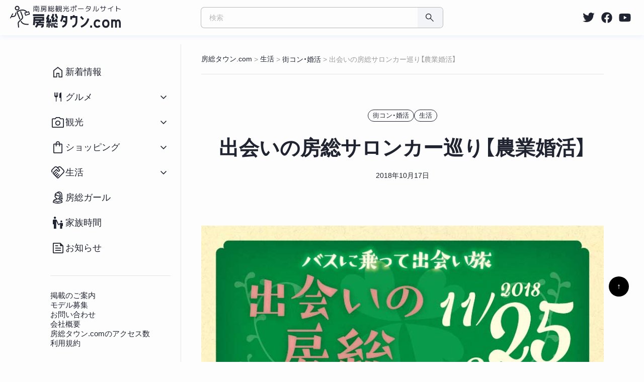

--- FILE ---
content_type: text/html; charset=UTF-8
request_url: https://bosotown.com/archives/28141
body_size: 33390
content:

	<!DOCTYPE html><html class="no-js" dir="ltr" lang="ja">
<head>
<!-- Google tag (gtag.js) -->
<script async src="https://www.googletagmanager.com/gtag/js?id=G-ZE08STSSWK"></script>
<script>
  window.dataLayer = window.dataLayer || [];
  function gtag(){dataLayer.push(arguments);}
  gtag('js', new Date());

  gtag('config', 'G-ZE08STSSWK');
</script>	
<script async src="https://pagead2.googlesyndication.com/pagead/js/adsbygoogle.js?client=ca-pub-6427535680312496"
     crossorigin="anonymous"></script>
  <meta charset="UTF-8">
<!-- 2023.12.06 下記1行を追加 -->
  <meta name="google-site-verification" content="jLf2C3zmX17RO6T5ANp2FKBeiIA9-AtulALNFN-b-JU" />	
  <meta name="viewport" content="width=device-width, initial-scale=1.0">
  
  <link rel="profile" href="https://gmpg.org/xfn/11">
		<!-- All in One SEO 4.9.3 - aioseo.com -->
		<title>出会いの房総サロンカー巡り【農業婚活】 | 房総タウン.com</title>
	<meta name="description" content="安房農協の婚活イベント。農業男子による収穫や観光アドバイスを受けながらバーベキューパーティで素敵な出会い。" />
	<meta name="robots" content="max-snippet:-1, max-image-preview:large, max-video-preview:-1" />
	<meta name="author" content="yuuichitagaya"/>
	<link rel="canonical" href="https://bosotown.com/archives/28141" />
	<meta name="generator" content="All in One SEO (AIOSEO) 4.9.3" />
		<script type="application/ld+json" class="aioseo-schema">
			{"@context":"https:\/\/schema.org","@graph":[{"@type":"Article","@id":"https:\/\/bosotown.com\/archives\/28141#article","name":"\u51fa\u4f1a\u3044\u306e\u623f\u7dcf\u30b5\u30ed\u30f3\u30ab\u30fc\u5de1\u308a\u3010\u8fb2\u696d\u5a5a\u6d3b\u3011 | \u623f\u7dcf\u30bf\u30a6\u30f3.com","headline":"\u51fa\u4f1a\u3044\u306e\u623f\u7dcf\u30b5\u30ed\u30f3\u30ab\u30fc\u5de1\u308a\u3010\u8fb2\u696d\u5a5a\u6d3b\u3011","author":{"@id":"https:\/\/bosotown.com\/archives\/author\/yuuichitagaya#author"},"publisher":{"@id":"https:\/\/bosotown.com\/#organization"},"image":{"@type":"ImageObject","url":"https:\/\/bosotown.com\/wp-content\/uploads\/2018\/10\/bc531a8e0ca8106bd09e1c6ce48fa137.jpg","width":778,"height":1092,"caption":"JA\u5b89\u623f \u51fa\u4f1a\u3044\u306e\u623f\u7dcf\u30b5\u30ed\u30f3\u30ab\u30fc\u5de1\u308a \u8fb2\u5a5a"},"datePublished":"2018-10-17T14:57:09+09:00","dateModified":"2024-03-20T11:06:38+09:00","inLanguage":"ja","mainEntityOfPage":{"@id":"https:\/\/bosotown.com\/archives\/28141#webpage"},"isPartOf":{"@id":"https:\/\/bosotown.com\/archives\/28141#webpage"},"articleSection":"\u8857\u30b3\u30f3\u30fb\u5a5a\u6d3b, \u751f\u6d3b"},{"@type":"BreadcrumbList","@id":"https:\/\/bosotown.com\/archives\/28141#breadcrumblist","itemListElement":[{"@type":"ListItem","@id":"https:\/\/bosotown.com#listItem","position":1,"name":"\u30db\u30fc\u30e0","item":"https:\/\/bosotown.com","nextItem":{"@type":"ListItem","@id":"https:\/\/bosotown.com\/archives\/category\/life#listItem","name":"\u751f\u6d3b"}},{"@type":"ListItem","@id":"https:\/\/bosotown.com\/archives\/category\/life#listItem","position":2,"name":"\u751f\u6d3b","item":"https:\/\/bosotown.com\/archives\/category\/life","nextItem":{"@type":"ListItem","@id":"https:\/\/bosotown.com\/archives\/category\/life\/matchmaking#listItem","name":"\u8857\u30b3\u30f3\u30fb\u5a5a\u6d3b"},"previousItem":{"@type":"ListItem","@id":"https:\/\/bosotown.com#listItem","name":"\u30db\u30fc\u30e0"}},{"@type":"ListItem","@id":"https:\/\/bosotown.com\/archives\/category\/life\/matchmaking#listItem","position":3,"name":"\u8857\u30b3\u30f3\u30fb\u5a5a\u6d3b","item":"https:\/\/bosotown.com\/archives\/category\/life\/matchmaking","nextItem":{"@type":"ListItem","@id":"https:\/\/bosotown.com\/archives\/28141#listItem","name":"\u51fa\u4f1a\u3044\u306e\u623f\u7dcf\u30b5\u30ed\u30f3\u30ab\u30fc\u5de1\u308a\u3010\u8fb2\u696d\u5a5a\u6d3b\u3011"},"previousItem":{"@type":"ListItem","@id":"https:\/\/bosotown.com\/archives\/category\/life#listItem","name":"\u751f\u6d3b"}},{"@type":"ListItem","@id":"https:\/\/bosotown.com\/archives\/28141#listItem","position":4,"name":"\u51fa\u4f1a\u3044\u306e\u623f\u7dcf\u30b5\u30ed\u30f3\u30ab\u30fc\u5de1\u308a\u3010\u8fb2\u696d\u5a5a\u6d3b\u3011","previousItem":{"@type":"ListItem","@id":"https:\/\/bosotown.com\/archives\/category\/life\/matchmaking#listItem","name":"\u8857\u30b3\u30f3\u30fb\u5a5a\u6d3b"}}]},{"@type":"Organization","@id":"https:\/\/bosotown.com\/#organization","name":"\u623f\u7dcf\u30b3\u30f3\u30d4\u30e5\u30fc\u30bf\u30fc\u682a\u5f0f\u4f1a\u793e","description":"\u5357\u623f\u7dcf\u89b3\u5149\u60c5\u5831\u30dd\u30fc\u30bf\u30eb\u30b5\u30a4\u30c8","url":"https:\/\/bosotown.com\/","telephone":"+81470297202","sameAs":["https:\/\/x.com\/boso_town\/","https:\/\/www.instagram.com\/bosotown\/"]},{"@type":"Person","@id":"https:\/\/bosotown.com\/archives\/author\/yuuichitagaya#author","url":"https:\/\/bosotown.com\/archives\/author\/yuuichitagaya","name":"yuuichitagaya","image":{"@type":"ImageObject","@id":"https:\/\/bosotown.com\/archives\/28141#authorImage","url":"https:\/\/secure.gravatar.com\/avatar\/71097d30607f421c2a143bc617c0652d?s=96&d=mm&r=g","width":96,"height":96,"caption":"yuuichitagaya"}},{"@type":"WebPage","@id":"https:\/\/bosotown.com\/archives\/28141#webpage","url":"https:\/\/bosotown.com\/archives\/28141","name":"\u51fa\u4f1a\u3044\u306e\u623f\u7dcf\u30b5\u30ed\u30f3\u30ab\u30fc\u5de1\u308a\u3010\u8fb2\u696d\u5a5a\u6d3b\u3011 | \u623f\u7dcf\u30bf\u30a6\u30f3.com","description":"\u5b89\u623f\u8fb2\u5354\u306e\u5a5a\u6d3b\u30a4\u30d9\u30f3\u30c8\u3002\u8fb2\u696d\u7537\u5b50\u306b\u3088\u308b\u53ce\u7a6b\u3084\u89b3\u5149\u30a2\u30c9\u30d0\u30a4\u30b9\u3092\u53d7\u3051\u306a\u304c\u3089\u30d0\u30fc\u30d9\u30ad\u30e5\u30fc\u30d1\u30fc\u30c6\u30a3\u3067\u7d20\u6575\u306a\u51fa\u4f1a\u3044\u3002","inLanguage":"ja","isPartOf":{"@id":"https:\/\/bosotown.com\/#website"},"breadcrumb":{"@id":"https:\/\/bosotown.com\/archives\/28141#breadcrumblist"},"author":{"@id":"https:\/\/bosotown.com\/archives\/author\/yuuichitagaya#author"},"creator":{"@id":"https:\/\/bosotown.com\/archives\/author\/yuuichitagaya#author"},"image":{"@type":"ImageObject","url":"https:\/\/bosotown.com\/wp-content\/uploads\/2018\/10\/bc531a8e0ca8106bd09e1c6ce48fa137.jpg","@id":"https:\/\/bosotown.com\/archives\/28141\/#mainImage","width":778,"height":1092,"caption":"JA\u5b89\u623f \u51fa\u4f1a\u3044\u306e\u623f\u7dcf\u30b5\u30ed\u30f3\u30ab\u30fc\u5de1\u308a \u8fb2\u5a5a"},"primaryImageOfPage":{"@id":"https:\/\/bosotown.com\/archives\/28141#mainImage"},"datePublished":"2018-10-17T14:57:09+09:00","dateModified":"2024-03-20T11:06:38+09:00"},{"@type":"WebSite","@id":"https:\/\/bosotown.com\/#website","url":"https:\/\/bosotown.com\/","name":"\u623f\u7dcf\u30bf\u30a6\u30f3.com","description":"\u5357\u623f\u7dcf\u89b3\u5149\u60c5\u5831\u30dd\u30fc\u30bf\u30eb\u30b5\u30a4\u30c8","inLanguage":"ja","publisher":{"@id":"https:\/\/bosotown.com\/#organization"}}]}
		</script>
		<!-- All in One SEO -->

<link rel='dns-prefetch' href='//s.w.org' />
<link rel='dns-prefetch' href='//v0.wordpress.com' />
<link rel='stylesheet' id='wp-block-library-css'  href='https://bosotown.com/wp-includes/css/dist/block-library/style.min.css?ver=5.9.12' type='text/css' media='all' />
<style id='wp-block-library-inline-css' type='text/css'>
.has-text-align-justify{text-align:justify;}
</style>
<link rel='stylesheet' id='aioseo/css/src/vue/standalone/blocks/table-of-contents/global.scss-css'  href='https://bosotown.com/wp-content/plugins/all-in-one-seo-pack/dist/Lite/assets/css/table-of-contents/global.e90f6d47.css?ver=4.9.3' type='text/css' media='all' />
<link rel='stylesheet' id='mediaelement-css'  href='https://bosotown.com/wp-includes/js/mediaelement/mediaelementplayer-legacy.min.css?ver=4.2.16' type='text/css' media='all' />
<link rel='stylesheet' id='wp-mediaelement-css'  href='https://bosotown.com/wp-includes/js/mediaelement/wp-mediaelement.min.css?ver=5.9.12' type='text/css' media='all' />
<style id='global-styles-inline-css' type='text/css'>
body{--wp--preset--color--black: #000000;--wp--preset--color--cyan-bluish-gray: #abb8c3;--wp--preset--color--white: #ffffff;--wp--preset--color--pale-pink: #f78da7;--wp--preset--color--vivid-red: #cf2e2e;--wp--preset--color--luminous-vivid-orange: #ff6900;--wp--preset--color--luminous-vivid-amber: #fcb900;--wp--preset--color--light-green-cyan: #7bdcb5;--wp--preset--color--vivid-green-cyan: #00d084;--wp--preset--color--pale-cyan-blue: #8ed1fc;--wp--preset--color--vivid-cyan-blue: #0693e3;--wp--preset--color--vivid-purple: #9b51e0;--wp--preset--gradient--vivid-cyan-blue-to-vivid-purple: linear-gradient(135deg,rgba(6,147,227,1) 0%,rgb(155,81,224) 100%);--wp--preset--gradient--light-green-cyan-to-vivid-green-cyan: linear-gradient(135deg,rgb(122,220,180) 0%,rgb(0,208,130) 100%);--wp--preset--gradient--luminous-vivid-amber-to-luminous-vivid-orange: linear-gradient(135deg,rgba(252,185,0,1) 0%,rgba(255,105,0,1) 100%);--wp--preset--gradient--luminous-vivid-orange-to-vivid-red: linear-gradient(135deg,rgba(255,105,0,1) 0%,rgb(207,46,46) 100%);--wp--preset--gradient--very-light-gray-to-cyan-bluish-gray: linear-gradient(135deg,rgb(238,238,238) 0%,rgb(169,184,195) 100%);--wp--preset--gradient--cool-to-warm-spectrum: linear-gradient(135deg,rgb(74,234,220) 0%,rgb(151,120,209) 20%,rgb(207,42,186) 40%,rgb(238,44,130) 60%,rgb(251,105,98) 80%,rgb(254,248,76) 100%);--wp--preset--gradient--blush-light-purple: linear-gradient(135deg,rgb(255,206,236) 0%,rgb(152,150,240) 100%);--wp--preset--gradient--blush-bordeaux: linear-gradient(135deg,rgb(254,205,165) 0%,rgb(254,45,45) 50%,rgb(107,0,62) 100%);--wp--preset--gradient--luminous-dusk: linear-gradient(135deg,rgb(255,203,112) 0%,rgb(199,81,192) 50%,rgb(65,88,208) 100%);--wp--preset--gradient--pale-ocean: linear-gradient(135deg,rgb(255,245,203) 0%,rgb(182,227,212) 50%,rgb(51,167,181) 100%);--wp--preset--gradient--electric-grass: linear-gradient(135deg,rgb(202,248,128) 0%,rgb(113,206,126) 100%);--wp--preset--gradient--midnight: linear-gradient(135deg,rgb(2,3,129) 0%,rgb(40,116,252) 100%);--wp--preset--duotone--dark-grayscale: url('#wp-duotone-dark-grayscale');--wp--preset--duotone--grayscale: url('#wp-duotone-grayscale');--wp--preset--duotone--purple-yellow: url('#wp-duotone-purple-yellow');--wp--preset--duotone--blue-red: url('#wp-duotone-blue-red');--wp--preset--duotone--midnight: url('#wp-duotone-midnight');--wp--preset--duotone--magenta-yellow: url('#wp-duotone-magenta-yellow');--wp--preset--duotone--purple-green: url('#wp-duotone-purple-green');--wp--preset--duotone--blue-orange: url('#wp-duotone-blue-orange');--wp--preset--font-size--small: 13px;--wp--preset--font-size--medium: 20px;--wp--preset--font-size--large: 36px;--wp--preset--font-size--x-large: 42px;}.has-black-color{color: var(--wp--preset--color--black) !important;}.has-cyan-bluish-gray-color{color: var(--wp--preset--color--cyan-bluish-gray) !important;}.has-white-color{color: var(--wp--preset--color--white) !important;}.has-pale-pink-color{color: var(--wp--preset--color--pale-pink) !important;}.has-vivid-red-color{color: var(--wp--preset--color--vivid-red) !important;}.has-luminous-vivid-orange-color{color: var(--wp--preset--color--luminous-vivid-orange) !important;}.has-luminous-vivid-amber-color{color: var(--wp--preset--color--luminous-vivid-amber) !important;}.has-light-green-cyan-color{color: var(--wp--preset--color--light-green-cyan) !important;}.has-vivid-green-cyan-color{color: var(--wp--preset--color--vivid-green-cyan) !important;}.has-pale-cyan-blue-color{color: var(--wp--preset--color--pale-cyan-blue) !important;}.has-vivid-cyan-blue-color{color: var(--wp--preset--color--vivid-cyan-blue) !important;}.has-vivid-purple-color{color: var(--wp--preset--color--vivid-purple) !important;}.has-black-background-color{background-color: var(--wp--preset--color--black) !important;}.has-cyan-bluish-gray-background-color{background-color: var(--wp--preset--color--cyan-bluish-gray) !important;}.has-white-background-color{background-color: var(--wp--preset--color--white) !important;}.has-pale-pink-background-color{background-color: var(--wp--preset--color--pale-pink) !important;}.has-vivid-red-background-color{background-color: var(--wp--preset--color--vivid-red) !important;}.has-luminous-vivid-orange-background-color{background-color: var(--wp--preset--color--luminous-vivid-orange) !important;}.has-luminous-vivid-amber-background-color{background-color: var(--wp--preset--color--luminous-vivid-amber) !important;}.has-light-green-cyan-background-color{background-color: var(--wp--preset--color--light-green-cyan) !important;}.has-vivid-green-cyan-background-color{background-color: var(--wp--preset--color--vivid-green-cyan) !important;}.has-pale-cyan-blue-background-color{background-color: var(--wp--preset--color--pale-cyan-blue) !important;}.has-vivid-cyan-blue-background-color{background-color: var(--wp--preset--color--vivid-cyan-blue) !important;}.has-vivid-purple-background-color{background-color: var(--wp--preset--color--vivid-purple) !important;}.has-black-border-color{border-color: var(--wp--preset--color--black) !important;}.has-cyan-bluish-gray-border-color{border-color: var(--wp--preset--color--cyan-bluish-gray) !important;}.has-white-border-color{border-color: var(--wp--preset--color--white) !important;}.has-pale-pink-border-color{border-color: var(--wp--preset--color--pale-pink) !important;}.has-vivid-red-border-color{border-color: var(--wp--preset--color--vivid-red) !important;}.has-luminous-vivid-orange-border-color{border-color: var(--wp--preset--color--luminous-vivid-orange) !important;}.has-luminous-vivid-amber-border-color{border-color: var(--wp--preset--color--luminous-vivid-amber) !important;}.has-light-green-cyan-border-color{border-color: var(--wp--preset--color--light-green-cyan) !important;}.has-vivid-green-cyan-border-color{border-color: var(--wp--preset--color--vivid-green-cyan) !important;}.has-pale-cyan-blue-border-color{border-color: var(--wp--preset--color--pale-cyan-blue) !important;}.has-vivid-cyan-blue-border-color{border-color: var(--wp--preset--color--vivid-cyan-blue) !important;}.has-vivid-purple-border-color{border-color: var(--wp--preset--color--vivid-purple) !important;}.has-vivid-cyan-blue-to-vivid-purple-gradient-background{background: var(--wp--preset--gradient--vivid-cyan-blue-to-vivid-purple) !important;}.has-light-green-cyan-to-vivid-green-cyan-gradient-background{background: var(--wp--preset--gradient--light-green-cyan-to-vivid-green-cyan) !important;}.has-luminous-vivid-amber-to-luminous-vivid-orange-gradient-background{background: var(--wp--preset--gradient--luminous-vivid-amber-to-luminous-vivid-orange) !important;}.has-luminous-vivid-orange-to-vivid-red-gradient-background{background: var(--wp--preset--gradient--luminous-vivid-orange-to-vivid-red) !important;}.has-very-light-gray-to-cyan-bluish-gray-gradient-background{background: var(--wp--preset--gradient--very-light-gray-to-cyan-bluish-gray) !important;}.has-cool-to-warm-spectrum-gradient-background{background: var(--wp--preset--gradient--cool-to-warm-spectrum) !important;}.has-blush-light-purple-gradient-background{background: var(--wp--preset--gradient--blush-light-purple) !important;}.has-blush-bordeaux-gradient-background{background: var(--wp--preset--gradient--blush-bordeaux) !important;}.has-luminous-dusk-gradient-background{background: var(--wp--preset--gradient--luminous-dusk) !important;}.has-pale-ocean-gradient-background{background: var(--wp--preset--gradient--pale-ocean) !important;}.has-electric-grass-gradient-background{background: var(--wp--preset--gradient--electric-grass) !important;}.has-midnight-gradient-background{background: var(--wp--preset--gradient--midnight) !important;}.has-small-font-size{font-size: var(--wp--preset--font-size--small) !important;}.has-medium-font-size{font-size: var(--wp--preset--font-size--medium) !important;}.has-large-font-size{font-size: var(--wp--preset--font-size--large) !important;}.has-x-large-font-size{font-size: var(--wp--preset--font-size--x-large) !important;}
</style>
<link rel='stylesheet' id='contact-form-7-css'  href='https://bosotown.com/wp-content/plugins/contact-form-7/includes/css/styles.css?ver=5.6.4' type='text/css' media='all' />
<link rel='stylesheet' id='twentytwenty-style-css'  href='https://bosotown.com/wp-content/themes/bosotown_2023/style.css?ver=5.9.12' type='text/css' media='all' />
<style id='twentytwenty-style-inline-css' type='text/css'>
body,input,textarea,button,.button,.faux-button,.wp-block-button__link,.wp-block-file__button,.has-drop-cap:not(:focus)::first-letter,.has-drop-cap:not(:focus)::first-letter,.entry-content .wp-block-archives,.entry-content .wp-block-categories,.entry-content .wp-block-cover-image,.entry-content .wp-block-latest-comments,.entry-content .wp-block-latest-posts,.entry-content .wp-block-pullquote,.entry-content .wp-block-quote.is-large,.entry-content .wp-block-quote.is-style-large,.entry-content .wp-block-archives *,.entry-content .wp-block-categories *,.entry-content .wp-block-latest-posts *,.entry-content .wp-block-latest-comments *,.entry-content p,.entry-content ol,.entry-content ul,.entry-content dl,.entry-content dt,.entry-content cite,.entry-content figcaption,.entry-content .wp-caption-text,.comment-content p,.comment-content ol,.comment-content ul,.comment-content dl,.comment-content dt,.comment-content cite,.comment-content figcaption,.comment-content .wp-caption-text,.widget_text p,.widget_text ol,.widget_text ul,.widget_text dl,.widget_text dt,.widget-content .rssSummary,.widget-content cite,.widget-content figcaption,.widget-content .wp-caption-text { font-family: sans-serif; }
</style>
<link rel='stylesheet' id='wp-pagenavi-css'  href='https://bosotown.com/wp-content/plugins/wp-pagenavi/pagenavi-css.css?ver=2.70' type='text/css' media='all' />
<link rel='stylesheet' id='jetpack_css-css'  href='https://bosotown.com/wp-content/plugins/jetpack/css/jetpack.css?ver=11.4.2' type='text/css' media='all' />
<script type='text/javascript' src='https://bosotown.com/wp-includes/js/jquery/jquery.min.js?ver=3.6.0' id='jquery-core-js'></script>
<script type='text/javascript' src='https://bosotown.com/wp-includes/js/jquery/jquery-migrate.min.js?ver=3.3.2' id='jquery-migrate-js'></script>
<script type='text/javascript' src='https://bosotown.com/wp-content/themes/bosotown_2023/assets/js/index.js?ver=5.9.12' id='twentytwenty-js-js'></script>
<link rel="alternate" type="application/json+oembed" href="https://bosotown.com/wp-json/oembed/1.0/embed?url=https%3A%2F%2Fbosotown.com%2Farchives%2F28141" />
<link rel="alternate" type="text/xml+oembed" href="https://bosotown.com/wp-json/oembed/1.0/embed?url=https%3A%2F%2Fbosotown.com%2Farchives%2F28141&#038;format=xml" />
		<script>
			document.documentElement.className = document.documentElement.className.replace('no-js', 'js');
		</script>
				<style>
			.no-js img.lazyload {
				display: none;
			}

			figure.wp-block-image img.lazyloading {
				min-width: 150px;
			}

						.lazyload, .lazyloading {
				opacity: 0;
			}

			.lazyloaded {
				opacity: 1;
				transition: opacity 400ms;
				transition-delay: 0ms;
			}

					</style>
		<style>img#wpstats{display:none}</style>
		<script>document.documentElement.className = document.documentElement.className.replace( 'no-js', 'js' );</script>
	<link rel="icon" href="https://bosotown.com/wp-content/uploads/2023/06/cropped-icon2-32x32.jpg" sizes="32x32" />
<link rel="icon" href="https://bosotown.com/wp-content/uploads/2023/06/cropped-icon2-192x192.jpg" sizes="192x192" />
<link rel="apple-touch-icon" href="https://bosotown.com/wp-content/uploads/2023/06/cropped-icon2-180x180.jpg" />
<meta name="msapplication-TileImage" content="https://bosotown.com/wp-content/uploads/2023/06/cropped-icon2-270x270.jpg" />
  	
<link rel="stylesheet" href="https://cdn.jsdelivr.net/npm/yakuhanjp@3.4.1/dist/css/yakuhanjp.min.css"/>
<script src="https://bosotown.com/wp-content/themes/bosotown_2023/js/common.min.js" defer="defer"></script><script async src="//pagead2.googlesyndication.com/pagead/js/adsbygoogle.js"></script>
<script>
(adsbygoogle = window.adsbygoogle || []).push({
	google_ad_client: "ca-pub-6427535680312496",
	enable_page_level_ads: true
});
</script>	<script async src="https://pagead2.googlesyndication.com/pagead/js/adsbygoogle.js?client=ca-pub-2939136945796085"
     crossorigin="anonymous"></script>
	<script async src="https://fundingchoicesmessages.google.com/i/pub-6427535680312496?ers=1" nonce="MMWmhqsaDmr0C5-ciS-t3A"></script><script nonce="MMWmhqsaDmr0C5-ciS-t3A">(function() {function signalGooglefcPresent() {if (!window.frames['googlefcPresent']) {if (document.body) {const iframe = document.createElement('iframe'); iframe.style = 'width: 0; height: 0; border: none; z-index: -1000; left: -1000px; top: -1000px;'; iframe.style.display = 'none'; iframe.name = 'googlefcPresent'; document.body.appendChild(iframe);} else {setTimeout(signalGooglefcPresent, 0);}}}signalGooglefcPresent();})();</script>
</head><body id="pagetop" class="post-template-default single single-post postid-28141 single-format-standard singular enable-search-modal has-post-thumbnail has-single-pagination showing-comments show-avatars footer-top-hidden">
<a class="skip-link screen-reader-text" href="#site-content">コンテンツへスキップ</a><svg xmlns="http://www.w3.org/2000/svg" viewBox="0 0 0 0" width="0" height="0" focusable="false" role="none" style="visibility: hidden; position: absolute; left: -9999px; overflow: hidden;" ><defs><filter id="wp-duotone-dark-grayscale"><feColorMatrix color-interpolation-filters="sRGB" type="matrix" values=" .299 .587 .114 0 0 .299 .587 .114 0 0 .299 .587 .114 0 0 .299 .587 .114 0 0 " /><feComponentTransfer color-interpolation-filters="sRGB" ><feFuncR type="table" tableValues="0 0.49803921568627" /><feFuncG type="table" tableValues="0 0.49803921568627" /><feFuncB type="table" tableValues="0 0.49803921568627" /><feFuncA type="table" tableValues="1 1" /></feComponentTransfer><feComposite in2="SourceGraphic" operator="in" /></filter></defs></svg><svg xmlns="http://www.w3.org/2000/svg" viewBox="0 0 0 0" width="0" height="0" focusable="false" role="none" style="visibility: hidden; position: absolute; left: -9999px; overflow: hidden;" ><defs><filter id="wp-duotone-grayscale"><feColorMatrix color-interpolation-filters="sRGB" type="matrix" values=" .299 .587 .114 0 0 .299 .587 .114 0 0 .299 .587 .114 0 0 .299 .587 .114 0 0 " /><feComponentTransfer color-interpolation-filters="sRGB" ><feFuncR type="table" tableValues="0 1" /><feFuncG type="table" tableValues="0 1" /><feFuncB type="table" tableValues="0 1" /><feFuncA type="table" tableValues="1 1" /></feComponentTransfer><feComposite in2="SourceGraphic" operator="in" /></filter></defs></svg><svg xmlns="http://www.w3.org/2000/svg" viewBox="0 0 0 0" width="0" height="0" focusable="false" role="none" style="visibility: hidden; position: absolute; left: -9999px; overflow: hidden;" ><defs><filter id="wp-duotone-purple-yellow"><feColorMatrix color-interpolation-filters="sRGB" type="matrix" values=" .299 .587 .114 0 0 .299 .587 .114 0 0 .299 .587 .114 0 0 .299 .587 .114 0 0 " /><feComponentTransfer color-interpolation-filters="sRGB" ><feFuncR type="table" tableValues="0.54901960784314 0.98823529411765" /><feFuncG type="table" tableValues="0 1" /><feFuncB type="table" tableValues="0.71764705882353 0.25490196078431" /><feFuncA type="table" tableValues="1 1" /></feComponentTransfer><feComposite in2="SourceGraphic" operator="in" /></filter></defs></svg><svg xmlns="http://www.w3.org/2000/svg" viewBox="0 0 0 0" width="0" height="0" focusable="false" role="none" style="visibility: hidden; position: absolute; left: -9999px; overflow: hidden;" ><defs><filter id="wp-duotone-blue-red"><feColorMatrix color-interpolation-filters="sRGB" type="matrix" values=" .299 .587 .114 0 0 .299 .587 .114 0 0 .299 .587 .114 0 0 .299 .587 .114 0 0 " /><feComponentTransfer color-interpolation-filters="sRGB" ><feFuncR type="table" tableValues="0 1" /><feFuncG type="table" tableValues="0 0.27843137254902" /><feFuncB type="table" tableValues="0.5921568627451 0.27843137254902" /><feFuncA type="table" tableValues="1 1" /></feComponentTransfer><feComposite in2="SourceGraphic" operator="in" /></filter></defs></svg><svg xmlns="http://www.w3.org/2000/svg" viewBox="0 0 0 0" width="0" height="0" focusable="false" role="none" style="visibility: hidden; position: absolute; left: -9999px; overflow: hidden;" ><defs><filter id="wp-duotone-midnight"><feColorMatrix color-interpolation-filters="sRGB" type="matrix" values=" .299 .587 .114 0 0 .299 .587 .114 0 0 .299 .587 .114 0 0 .299 .587 .114 0 0 " /><feComponentTransfer color-interpolation-filters="sRGB" ><feFuncR type="table" tableValues="0 0" /><feFuncG type="table" tableValues="0 0.64705882352941" /><feFuncB type="table" tableValues="0 1" /><feFuncA type="table" tableValues="1 1" /></feComponentTransfer><feComposite in2="SourceGraphic" operator="in" /></filter></defs></svg><svg xmlns="http://www.w3.org/2000/svg" viewBox="0 0 0 0" width="0" height="0" focusable="false" role="none" style="visibility: hidden; position: absolute; left: -9999px; overflow: hidden;" ><defs><filter id="wp-duotone-magenta-yellow"><feColorMatrix color-interpolation-filters="sRGB" type="matrix" values=" .299 .587 .114 0 0 .299 .587 .114 0 0 .299 .587 .114 0 0 .299 .587 .114 0 0 " /><feComponentTransfer color-interpolation-filters="sRGB" ><feFuncR type="table" tableValues="0.78039215686275 1" /><feFuncG type="table" tableValues="0 0.94901960784314" /><feFuncB type="table" tableValues="0.35294117647059 0.47058823529412" /><feFuncA type="table" tableValues="1 1" /></feComponentTransfer><feComposite in2="SourceGraphic" operator="in" /></filter></defs></svg><svg xmlns="http://www.w3.org/2000/svg" viewBox="0 0 0 0" width="0" height="0" focusable="false" role="none" style="visibility: hidden; position: absolute; left: -9999px; overflow: hidden;" ><defs><filter id="wp-duotone-purple-green"><feColorMatrix color-interpolation-filters="sRGB" type="matrix" values=" .299 .587 .114 0 0 .299 .587 .114 0 0 .299 .587 .114 0 0 .299 .587 .114 0 0 " /><feComponentTransfer color-interpolation-filters="sRGB" ><feFuncR type="table" tableValues="0.65098039215686 0.40392156862745" /><feFuncG type="table" tableValues="0 1" /><feFuncB type="table" tableValues="0.44705882352941 0.4" /><feFuncA type="table" tableValues="1 1" /></feComponentTransfer><feComposite in2="SourceGraphic" operator="in" /></filter></defs></svg><svg xmlns="http://www.w3.org/2000/svg" viewBox="0 0 0 0" width="0" height="0" focusable="false" role="none" style="visibility: hidden; position: absolute; left: -9999px; overflow: hidden;" ><defs><filter id="wp-duotone-blue-orange"><feColorMatrix color-interpolation-filters="sRGB" type="matrix" values=" .299 .587 .114 0 0 .299 .587 .114 0 0 .299 .587 .114 0 0 .299 .587 .114 0 0 " /><feComponentTransfer color-interpolation-filters="sRGB" ><feFuncR type="table" tableValues="0.098039215686275 1" /><feFuncG type="table" tableValues="0 0.66274509803922" /><feFuncB type="table" tableValues="0.84705882352941 0.41960784313725" /><feFuncA type="table" tableValues="1 1" /></feComponentTransfer><feComposite in2="SourceGraphic" operator="in" /></filter></defs></svg>
<header class="header-footer-group gheader" id="site-header" role="banner">
  <div class="gheaderInner"><a class="gheaderLogo" href="/"> 
      <svg id="screenshot-e83fc975-8c7c-80bc-8002-08ee4eae3f10" xlink="http://www.w3.org/1999/xlink" fill="none" width="236.331" xmlns="http://www.w3.org/2000/svg" style="-webkit-print-color-adjust:exact" version="1.1" viewBox="20 4021 236.331 48" height="48" role="img" aria-label="房総タウン.com">
        <g id="shape-e83fc975-8c7c-80bc-8002-08ee4eae3f10">
          <g class="fills" id="fills-e83fc975-8c7c-80bc-8002-08ee4eae3f10">
            <path rx="0" ry="0" d="M54.263,4035.335C50.557,4031.524,45.912,4031.670,42.201,4032.721C39.478,4033.493,37.233,4034.758,36.151,4035.435L41.849,4049.795C42.070,4050.351,41.798,4050.982,41.241,4051.202C40.685,4051.423,40.054,4051.151,39.834,4050.594L33.810,4035.415C33.627,4034.953,33.781,4034.426,34.184,4034.136C34.184,4034.136,37.367,4031.837,41.610,4030.635C45.994,4029.393,51.460,4029.327,55.836,4033.841C56.084,4034.097,56.180,4034.444,56.127,4034.771L59.564,4033.731C60.042,4033.587,60.546,4033.857,60.691,4034.334L62.226,4039.408C62.371,4039.885,62.100,4040.390,61.623,4040.534L53.321,4043.046C52.843,4043.191,52.338,4042.921,52.194,4042.443L50.659,4037.370C50.514,4036.892,50.785,4036.388,51.262,4036.243L54.263,4035.335ZZM59.223,4035.722L52.650,4037.711L53.662,4041.055L60.235,4039.066L59.223,4035.722ZZM23.188,4045.639L21.698,4048.395C21.461,4048.834,20.912,4048.998,20.474,4048.761C20.035,4048.524,19.872,4047.975,20.109,4047.536L24.928,4038.621C25.165,4038.183,25.713,4038.019,26.152,4038.256C26.591,4038.493,26.754,4039.042,26.517,4039.481L24.171,4043.821C26.816,4044.000,28.489,4043.552,29.538,4042.673C31.126,4041.342,31.212,4039.150,31.327,4037.356C31.364,4036.759,31.880,4036.305,32.477,4036.343C33.075,4036.381,33.529,4036.896,33.491,4037.494C33.342,4039.829,32.999,4042.602,30.931,4044.335C29.558,4045.486,27.394,4046.234,23.895,4045.975C23.615,4045.954,23.367,4045.829,23.188,4045.639ZZM35.179,4022.004C37.905,4022.004,40.119,4024.218,40.119,4026.944C40.119,4029.670,37.905,4031.883,35.179,4031.883C32.453,4031.883,30.240,4029.670,30.240,4026.944C30.240,4024.218,32.453,4022.004,35.179,4022.004ZZM35.179,4024.173C33.650,4024.173,32.409,4025.414,32.409,4026.944C32.409,4028.473,33.650,4029.714,35.179,4029.714C36.709,4029.714,37.950,4028.473,37.950,4026.944C37.950,4025.414,36.709,4024.173,35.179,4024.173ZZM41.755,4034.917C41.543,4034.357,41.826,4033.731,42.385,4033.519C42.945,4033.307,43.571,4033.590,43.783,4034.150C43.783,4034.150,46.220,4040.590,47.156,4043.065C47.519,4044.023,47.922,4045.610,47.785,4047.134C47.682,4048.280,47.281,4049.385,46.426,4050.239C44.253,4052.409,42.263,4054.272,39.774,4056.538C38.927,4057.309,38.459,4058.447,38.550,4059.758C38.656,4061.297,39.270,4067.435,39.270,4067.435C39.329,4068.030,38.894,4068.562,38.299,4068.621C37.704,4068.681,37.172,4068.246,37.112,4067.650C37.112,4067.650,36.494,4061.460,36.386,4059.907C36.246,4057.877,37.003,4056.128,38.314,4054.935C40.776,4052.693,42.744,4050.851,44.894,4048.704C45.514,4048.086,45.660,4047.216,45.644,4046.384C45.625,4045.402,45.362,4044.449,45.128,4043.832C44.192,4041.357,41.755,4034.917,41.755,4034.917ZZM42.807,4056.060C42.495,4055.549,42.657,4054.881,43.168,4054.570C43.679,4054.258,44.347,4054.420,44.658,4054.931C45.467,4056.256,46.527,4057.781,48.558,4058.890C50.668,4060.043,53.779,4060.740,58.603,4060.437C59.200,4060.399,59.716,4060.854,59.753,4061.451C59.791,4062.048,59.336,4062.564,58.739,4062.601C53.345,4062.940,49.877,4062.083,47.518,4060.793C45.078,4059.460,43.778,4057.652,42.807,4056.060ZZM68.823,4039.990L92.814,4039.990L92.814,4043.855L68.823,4043.855L68.823,4039.990ZZM81.643,4054.314L73.594,4054.314C73.271,4060.690,72.661,4063.484,72.661,4063.484L68.823,4062.911C68.823,4062.911,69.934,4057.612,69.934,4045.292L92.814,4045.292L92.814,4054.314L85.507,4054.314L85.507,4056.109L92.814,4056.109L92.814,4059.257L80.815,4059.257C80.779,4059.615,80.779,4059.973,80.743,4060.336L92.098,4060.336L92.098,4063.091C92.098,4067.533,90.165,4068.642,86.228,4068.642L86.228,4065.494C87.373,4065.494,88.018,4065.099,88.198,4063.842L79.884,4063.842C78.417,4067.388,75.804,4068.642,75.804,4068.642L73.127,4065.848C73.127,4065.848,76.698,4063.842,76.949,4059.257L74.336,4059.257L74.336,4056.109L81.643,4056.109L81.643,4054.314ZZM88.950,4049.156L73.773,4049.156C73.773,4049.587,73.737,4050.018,73.737,4050.450L88.950,4050.450L88.950,4049.156ZZM116.742,4051.950L116.352,4049.483L120.324,4049.483L121.470,4056.678L117.497,4056.678L117.351,4055.747C115.524,4056.177,112.694,4056.678,109.045,4056.678L109.045,4052.810L110.797,4048.229C110.117,4048.874,109.295,4049.339,108.329,4049.554L107.541,4045.148C109.475,4044.754,110.012,4041.889,110.012,4039.274L113.876,4039.274C113.876,4041.531,113.411,4044.145,112.302,4046.223L115.273,4047.369L113.268,4052.559C114.628,4052.380,115.775,4052.165,116.742,4051.950ZZM115.851,4039.274L119.715,4039.274C119.715,4041.889,120.288,4044.754,122.186,4045.148L121.398,4049.554C117.282,4048.551,115.851,4043.250,115.851,4039.274ZZM104.599,4068.642L101.631,4068.642L101.631,4057.900C100.448,4058.079,99.052,4058.187,97.475,4058.182L97.475,4054.314L99.158,4051.198L97.475,4051.198L97.475,4047.298L101.198,4040.492L104.599,4042.319L101.878,4047.298L103.560,4047.298L103.560,4051.202L102.093,4053.922C103.131,4053.743,104.022,4053.528,104.733,4053.314L104.554,4050.486L107.461,4050.486L107.963,4058.182L105.069,4058.182L104.993,4057.180L104.599,4057.287L104.599,4068.642ZZM117.853,4057.685L118.210,4061.406L115.886,4061.406L115.529,4057.685L117.853,4057.685ZZM108.436,4058.760L111.226,4058.760C111.226,4063.306,111.226,4064.845,110.296,4068.642L107.577,4067.961C108.365,4064.380,108.436,4061.946,108.436,4058.760ZZM115.202,4058.760L115.202,4061.801C115.202,4063.702,115.381,4064.778,117.138,4064.778L121.470,4064.778L121.470,4068.642L117.138,4068.642C113.378,4068.642,112.054,4067.390,112.054,4061.801L112.054,4058.760L115.202,4058.760ZZM119.146,4062.624L118.788,4058.903L121.112,4058.903L121.470,4062.624L119.146,4062.624ZZM98.156,4059.512L100.874,4059.512C100.874,4062.269,100.731,4066.028,100.016,4068.105L97.475,4067.210C98.120,4065.240,98.156,4061.839,98.156,4059.512ZZM105.356,4065.346L105.356,4059.763L107.608,4059.763L107.608,4065.346L105.356,4065.346ZZM130.179,4041.925L134.079,4041.925C134.079,4042.569,134.043,4043.214,134.007,4043.859L142.210,4043.859L142.210,4054.314C142.210,4062.946,137.557,4067.102,132.361,4068.642L130.751,4065.131C134.616,4063.842,137.055,4061.800,137.951,4058.039L132.540,4056.105L133.864,4052.451L138.346,4054.099L138.346,4047.723L133.578,4047.723C132.934,4051.054,131.753,4053.992,129.821,4056.463L126.704,4054.206C129.247,4050.875,130.179,4046.829,130.179,4041.925ZZM159.873,4047.723L152.382,4047.723L152.382,4051.305L148.518,4051.305L148.518,4043.859L154.142,4043.859L154.142,4041.925L158.006,4041.925L158.006,4043.859L163.737,4043.859L163.737,4054.314C163.737,4062.946,159.083,4067.066,153.891,4068.642L152.275,4065.096C157.255,4063.448,159.873,4060.511,159.873,4054.314L159.873,4047.723ZZM172.302,4043.859L177.853,4049.625L175.095,4052.347L169.545,4046.545L172.302,4043.859ZZM185.445,4048.479L188.990,4049.983C186.591,4059.259,180.897,4065.096,172.445,4068.642L170.476,4065.311C179.071,4061.372,182.723,4056.752,185.445,4048.479ZZM191.108,4063.990L194.972,4063.990L194.972,4068.642L191.108,4068.642L191.108,4063.990ZZM206.434,4069.000C201.814,4069.000,198.558,4065.601,198.558,4060.226C198.558,4054.851,201.814,4051.059,206.434,4051.059C209.300,4051.059,211.628,4052.383,212.989,4054.672L209.873,4057.145C209.264,4055.783,208.082,4054.923,206.434,4054.923C203.819,4054.923,202.422,4057.324,202.422,4060.226C202.422,4063.093,203.819,4065.136,206.434,4065.136C208.082,4065.136,209.264,4064.312,209.873,4062.950L212.989,4065.386C211.628,4067.676,209.300,4069.000,206.434,4069.000ZZM224.454,4069.000C219.832,4069.000,216.576,4065.601,216.576,4060.226C216.576,4054.493,219.832,4051.059,224.454,4051.059C229.040,4051.059,232.296,4054.493,232.296,4060.226C232.296,4065.601,229.040,4069.000,224.454,4069.000ZZM224.454,4054.923C221.837,4054.923,220.440,4056.965,220.440,4060.226C220.440,4063.093,221.837,4065.136,224.454,4065.136C227.034,4065.136,228.432,4063.093,228.432,4060.226C228.432,4056.965,227.034,4054.923,224.454,4054.923ZZM239.746,4059.866L239.746,4068.642L235.882,4068.642L235.882,4051.059L239.746,4051.059L239.746,4051.953C240.679,4051.345,241.719,4051.059,242.687,4051.059C244.121,4051.059,245.660,4051.524,246.697,4053.241C247.878,4051.667,249.491,4051.059,250.961,4051.059C253.505,4051.059,256.331,4052.454,256.331,4059.866L256.331,4068.642L252.467,4068.642L252.467,4059.866C252.467,4055.926,252.073,4054.923,250.280,4054.923C248.451,4054.923,248.057,4055.926,248.057,4059.866L248.057,4068.642L244.193,4068.642L244.193,4059.866C244.193,4055.926,243.762,4054.923,241.970,4054.923C240.177,4054.923,239.746,4055.926,239.746,4059.866ZZM69.799,4023.557C69.670,4023.557,69.559,4023.513,69.466,4023.424C69.372,4023.336,69.325,4023.227,69.325,4023.099C69.325,4022.971,69.372,4022.860,69.466,4022.767C69.559,4022.673,69.670,4022.626,69.799,4022.626L75.239,4022.626C75.327,4022.626,75.372,4022.582,75.372,4022.493L75.372,4022.064C75.372,4021.907,75.426,4021.771,75.534,4021.658C75.643,4021.544,75.776,4021.488,75.933,4021.488C76.091,4021.488,76.224,4021.544,76.332,4021.658C76.441,4021.771,76.495,4021.907,76.495,4022.064L76.495,4022.493C76.495,4022.582,76.539,4022.626,76.628,4022.626L82.068,4022.626C82.196,4022.626,82.307,4022.673,82.401,4022.767C82.494,4022.860,82.541,4022.971,82.541,4023.099C82.541,4023.227,82.494,4023.336,82.401,4023.424C82.307,4023.513,82.196,4023.557,82.068,4023.557L76.628,4023.557C76.539,4023.557,76.495,4023.602,76.495,4023.690L76.495,4024.740C76.495,4024.829,76.539,4024.873,76.628,4024.873L81.181,4024.873C81.408,4024.873,81.605,4024.954,81.773,4025.117C81.940,4025.280,82.024,4025.474,82.024,4025.701L82.024,4032.930C82.024,4033.777,81.928,4034.299,81.736,4034.497C81.543,4034.694,81.053,4034.792,80.265,4034.792C79.979,4034.792,79.452,4034.777,78.683,4034.748C78.545,4034.738,78.429,4034.684,78.336,4034.585C78.242,4034.487,78.190,4034.368,78.180,4034.231C78.170,4034.092,78.212,4033.977,78.306,4033.883C78.400,4033.789,78.515,4033.748,78.653,4033.757C78.840,4033.767,79.043,4033.777,79.259,4033.787C79.476,4033.797,79.644,4033.804,79.762,4033.809C79.880,4033.814,79.974,4033.817,80.043,4033.817C80.467,4033.817,80.718,4033.777,80.797,4033.698C80.876,4033.619,80.915,4033.368,80.915,4032.944L80.915,4025.952C80.915,4025.873,80.871,4025.834,80.782,4025.834L71.085,4025.834C70.996,4025.834,70.952,4025.873,70.952,4025.952L70.952,4034.290C70.952,4034.447,70.900,4034.580,70.796,4034.689C70.693,4034.797,70.562,4034.851,70.405,4034.851C70.247,4034.851,70.114,4034.797,70.005,4034.689C69.897,4034.580,69.843,4034.447,69.843,4034.290L69.843,4025.701C69.843,4025.474,69.926,4025.280,70.094,4025.117C70.262,4024.954,70.459,4024.873,70.685,4024.873L75.239,4024.873C75.327,4024.873,75.372,4024.829,75.372,4024.740L75.372,4023.690C75.372,4023.602,75.327,4023.557,75.239,4023.557L69.799,4023.557ZZM76.332,4034.511C76.224,4034.620,76.091,4034.674,75.933,4034.674C75.776,4034.674,75.643,4034.620,75.534,4034.511C75.426,4034.403,75.372,4034.270,75.372,4034.112L75.372,4032.368C75.372,4032.279,75.327,4032.235,75.239,4032.235L72.267,4032.235C72.139,4032.235,72.033,4032.191,71.949,4032.102C71.866,4032.013,71.824,4031.905,71.824,4031.777C71.824,4031.648,71.866,4031.540,71.949,4031.451C72.033,4031.363,72.139,4031.318,72.267,4031.318L75.239,4031.318C75.327,4031.318,75.372,4031.279,75.372,4031.200L75.372,4029.855C75.372,4029.766,75.327,4029.722,75.239,4029.722L72.149,4029.722C72.021,4029.722,71.912,4029.677,71.824,4029.589C71.735,4029.500,71.691,4029.391,71.691,4029.264C71.691,4029.135,71.735,4029.027,71.824,4028.938C71.912,4028.850,72.021,4028.805,72.149,4028.805L73.893,4028.805C73.972,4028.805,74.002,4028.771,73.982,4028.702C73.775,4028.091,73.568,4027.519,73.361,4026.987C73.312,4026.859,73.317,4026.733,73.376,4026.610C73.435,4026.487,73.529,4026.405,73.657,4026.366C73.795,4026.327,73.933,4026.341,74.071,4026.410C74.209,4026.479,74.302,4026.578,74.352,4026.706C74.657,4027.445,74.899,4028.105,75.076,4028.687C75.106,4028.766,75.160,4028.805,75.239,4028.805L76.599,4028.805C76.697,4028.805,76.761,4028.766,76.791,4028.687C77.126,4028.027,77.407,4027.361,77.633,4026.691C77.673,4026.553,77.756,4026.450,77.885,4026.381C78.013,4026.312,78.146,4026.297,78.284,4026.337C78.422,4026.376,78.523,4026.457,78.587,4026.580C78.651,4026.704,78.663,4026.829,78.624,4026.957C78.407,4027.598,78.170,4028.179,77.914,4028.702C77.904,4028.721,77.907,4028.744,77.922,4028.768C77.936,4028.793,77.959,4028.805,77.988,4028.805L79.718,4028.805C79.846,4028.805,79.954,4028.850,80.043,4028.938C80.132,4029.027,80.176,4029.135,80.176,4029.264C80.176,4029.391,80.132,4029.500,80.043,4029.589C79.954,4029.677,79.846,4029.722,79.718,4029.722L76.628,4029.722C76.539,4029.722,76.495,4029.766,76.495,4029.855L76.495,4031.200C76.495,4031.279,76.539,4031.318,76.628,4031.318L79.585,4031.318C79.713,4031.318,79.821,4031.363,79.910,4031.451C79.999,4031.540,80.043,4031.648,80.043,4031.777C80.043,4031.905,79.999,4032.013,79.910,4032.102C79.821,4032.191,79.713,4032.235,79.585,4032.235L76.628,4032.235C76.539,4032.235,76.495,4032.279,76.495,4032.368L76.495,4034.112C76.495,4034.270,76.441,4034.403,76.332,4034.511ZZM97.693,4022.138C97.831,4022.138,97.945,4022.183,98.033,4022.271C98.122,4022.360,98.167,4022.468,98.167,4022.597C98.167,4022.724,98.120,4022.835,98.026,4022.929C97.932,4023.023,97.821,4023.070,97.693,4023.070L85.926,4023.070C85.788,4023.070,85.675,4023.023,85.586,4022.929C85.498,4022.835,85.453,4022.724,85.453,4022.597C85.453,4022.468,85.500,4022.360,85.594,4022.271C85.687,4022.183,85.798,4022.138,85.926,4022.138L97.693,4022.138ZZM86.104,4034.186C86.015,4034.314,85.892,4034.386,85.734,4034.401C85.577,4034.415,85.439,4034.368,85.320,4034.260C85.202,4034.161,85.136,4034.033,85.121,4033.876C85.106,4033.718,85.143,4033.575,85.232,4033.447C86.138,4032.126,86.592,4030.278,86.592,4027.904L86.592,4025.021C86.592,4024.794,86.673,4024.597,86.836,4024.430C86.998,4024.262,87.193,4024.178,87.420,4024.178L96.540,4024.178C96.767,4024.178,96.964,4024.262,97.132,4024.430C97.299,4024.597,97.383,4024.794,97.383,4025.021L97.383,4026.691C97.383,4026.918,97.299,4027.115,97.132,4027.283C96.964,4027.450,96.767,4027.534,96.540,4027.534L92.948,4027.534C92.860,4027.534,92.815,4027.573,92.815,4027.652L92.815,4028.362C92.815,4028.450,92.860,4028.495,92.948,4028.495L97.708,4028.495C97.836,4028.495,97.945,4028.539,98.033,4028.628C98.122,4028.717,98.167,4028.825,98.167,4028.953C98.167,4029.081,98.122,4029.187,98.033,4029.271C97.945,4029.355,97.836,4029.397,97.708,4029.397L91.352,4029.397C91.263,4029.397,91.219,4029.441,91.219,4029.530C91.219,4029.687,91.199,4029.924,91.160,4030.239C91.140,4030.318,91.174,4030.357,91.263,4030.357L96.511,4030.357C96.737,4030.357,96.934,4030.441,97.102,4030.609C97.270,4030.776,97.348,4030.973,97.339,4031.200C97.299,4032.609,97.119,4033.541,96.799,4033.994C96.479,4034.447,95.900,4034.674,95.062,4034.674C94.550,4034.674,93.870,4034.644,93.022,4034.585C92.884,4034.575,92.768,4034.519,92.675,4034.415C92.581,4034.312,92.529,4034.191,92.520,4034.053C92.510,4033.925,92.554,4033.817,92.653,4033.728C92.751,4033.639,92.869,4033.600,93.007,4033.610C93.589,4033.659,94.146,4033.684,94.678,4033.684C95.230,4033.684,95.611,4033.543,95.823,4033.262C96.035,4032.981,96.151,4032.353,96.171,4031.377C96.171,4031.289,96.127,4031.244,96.038,4031.244L91.041,4031.244C90.962,4031.244,90.903,4031.289,90.864,4031.377C90.361,4032.757,89.415,4033.851,88.026,4034.659C87.887,4034.738,87.742,4034.760,87.590,4034.726C87.437,4034.691,87.316,4034.610,87.227,4034.482C87.148,4034.373,87.124,4034.248,87.153,4034.105C87.183,4033.962,87.257,4033.856,87.375,4033.787C88.223,4033.304,88.880,4032.695,89.349,4031.961C89.817,4031.227,90.060,4030.421,90.080,4029.544C90.080,4029.446,90.041,4029.397,89.962,4029.397L87.789,4029.397C87.690,4029.397,87.641,4029.446,87.641,4029.544C87.483,4031.427,86.971,4032.974,86.104,4034.186ZZM87.700,4027.652L87.700,4028.362C87.700,4028.450,87.740,4028.495,87.819,4028.495L91.514,4028.495C91.593,4028.495,91.633,4028.450,91.633,4028.362L91.633,4027.652C91.633,4027.573,91.593,4027.534,91.514,4027.534L87.819,4027.534C87.740,4027.534,87.700,4027.573,87.700,4027.652ZZM87.700,4025.198L87.700,4026.514C87.700,4026.603,87.740,4026.647,87.819,4026.647L96.127,4026.647C96.205,4026.647,96.245,4026.603,96.245,4026.514L96.245,4025.198C96.245,4025.110,96.205,4025.065,96.127,4025.065L87.819,4025.065C87.740,4025.065,87.700,4025.110,87.700,4025.198ZZM107.081,4025.184C106.962,4025.282,106.827,4025.329,106.674,4025.324C106.521,4025.319,106.391,4025.262,106.282,4025.154C106.184,4025.055,106.137,4024.937,106.142,4024.799C106.147,4024.661,106.203,4024.548,106.312,4024.459C107.120,4023.789,107.815,4023.040,108.396,4022.212C108.475,4022.094,108.588,4022.015,108.736,4021.976C108.884,4021.936,109.022,4021.946,109.150,4022.005C109.268,4022.054,109.347,4022.143,109.387,4022.271C109.426,4022.399,109.411,4022.518,109.342,4022.626C108.741,4023.543,107.987,4024.395,107.081,4025.184ZZM114.221,4024.459C114.329,4024.548,114.385,4024.661,114.391,4024.799C114.395,4024.937,114.344,4025.055,114.235,4025.154C114.117,4025.262,113.979,4025.317,113.821,4025.317C113.664,4025.317,113.526,4025.267,113.407,4025.169C112.501,4024.390,111.757,4023.552,111.175,4022.656C111.096,4022.537,111.077,4022.412,111.116,4022.279C111.155,4022.146,111.239,4022.054,111.367,4022.005C111.663,4021.877,111.919,4021.956,112.136,4022.242C112.708,4023.060,113.402,4023.799,114.221,4024.459ZZM112.787,4028.051C112.757,4027.972,112.698,4027.943,112.609,4027.963C111.288,4028.120,110.288,4028.224,109.608,4028.273C109.588,4028.273,109.588,4028.283,109.608,4028.303C109.658,4028.312,109.697,4028.337,109.727,4028.377C110.456,4028.918,111.072,4029.441,111.574,4029.944C111.673,4030.042,111.725,4030.158,111.730,4030.291C111.734,4030.424,111.688,4030.545,111.589,4030.653C111.491,4030.751,111.375,4030.801,111.242,4030.801C111.109,4030.801,110.993,4030.751,110.894,4030.653C110.313,4030.091,109.712,4029.579,109.091,4029.116C108.854,4028.928,108.830,4028.711,109.017,4028.465C109.047,4028.416,109.086,4028.377,109.135,4028.347C109.135,4028.327,109.130,4028.312,109.121,4028.303C108.253,4028.362,107.618,4028.401,107.214,4028.421C107.075,4028.431,106.960,4028.391,106.866,4028.303C106.772,4028.214,106.721,4028.105,106.711,4027.977C106.701,4027.849,106.743,4027.738,106.837,4027.645C106.930,4027.551,107.041,4027.499,107.169,4027.490L107.879,4027.445C107.958,4027.445,108.017,4027.401,108.056,4027.312C108.490,4026.238,108.835,4025.297,109.091,4024.489C109.140,4024.331,109.231,4024.210,109.364,4024.127C109.497,4024.043,109.643,4024.011,109.801,4024.030C109.948,4024.050,110.061,4024.124,110.141,4024.252C110.219,4024.380,110.239,4024.513,110.200,4024.651C109.943,4025.479,109.633,4026.346,109.268,4027.253C109.258,4027.283,109.263,4027.307,109.283,4027.327C109.303,4027.347,109.327,4027.357,109.357,4027.357C110.658,4027.248,111.594,4027.164,112.166,4027.105C112.244,4027.105,112.264,4027.066,112.225,4026.987C112.185,4026.928,112.111,4026.795,112.003,4026.588C111.895,4026.381,111.811,4026.223,111.752,4026.115C111.683,4025.997,111.668,4025.871,111.707,4025.738C111.747,4025.605,111.831,4025.514,111.959,4025.464C112.087,4025.405,112.225,4025.398,112.373,4025.442C112.521,4025.487,112.629,4025.573,112.698,4025.701C113.171,4026.509,113.649,4027.401,114.132,4028.377C114.201,4028.504,114.208,4028.638,114.154,4028.776C114.100,4028.914,114.008,4029.007,113.881,4029.057C113.742,4029.106,113.605,4029.106,113.467,4029.057C113.328,4029.007,113.225,4028.918,113.156,4028.790L112.787,4028.051ZZM106.194,4034.112C106.065,4034.053,105.974,4033.954,105.920,4033.817C105.866,4033.678,105.868,4033.545,105.927,4033.417C106.302,4032.501,106.593,4031.550,106.800,4030.564C106.829,4030.436,106.901,4030.335,107.014,4030.261C107.127,4030.187,107.253,4030.165,107.391,4030.195C107.529,4030.224,107.637,4030.301,107.716,4030.424C107.795,4030.547,107.820,4030.678,107.790,4030.816C107.563,4031.919,107.258,4032.930,106.874,4033.846C106.814,4033.984,106.721,4034.078,106.593,4034.127C106.464,4034.176,106.331,4034.171,106.194,4034.112ZZM112.402,4031.939C112.550,4031.949,112.671,4032.011,112.764,4032.124C112.858,4032.237,112.900,4032.368,112.890,4032.516C112.841,4033.196,112.774,4033.681,112.691,4033.972C112.607,4034.262,112.491,4034.455,112.343,4034.548C112.195,4034.642,111.939,4034.704,111.574,4034.733C111.259,4034.763,110.889,4034.777,110.466,4034.777C110.338,4034.777,109.963,4034.763,109.342,4034.733C108.928,4034.704,108.662,4034.617,108.544,4034.474C108.426,4034.331,108.367,4034.014,108.367,4033.521L108.367,4030.328C108.367,4030.170,108.423,4030.035,108.537,4029.921C108.650,4029.808,108.785,4029.751,108.943,4029.751C109.101,4029.751,109.236,4029.808,109.350,4029.921C109.463,4030.035,109.520,4030.170,109.520,4030.328L109.520,4033.122C109.520,4033.427,109.537,4033.610,109.571,4033.669C109.606,4033.728,109.717,4033.767,109.904,4033.787C110.141,4033.807,110.357,4033.817,110.554,4033.817C110.722,4033.817,110.934,4033.807,111.190,4033.787C111.436,4033.767,111.599,4033.684,111.678,4033.536C111.757,4033.388,111.816,4033.013,111.855,4032.412C111.865,4032.274,111.924,4032.158,112.033,4032.065C112.141,4031.971,112.264,4031.929,112.402,4031.939ZZM112.528,4030.350C112.582,4030.217,112.678,4030.126,112.816,4030.077C112.954,4030.027,113.092,4030.030,113.230,4030.084C113.368,4030.138,113.467,4030.234,113.526,4030.372C113.881,4031.200,114.225,4032.126,114.561,4033.151C114.610,4033.289,114.600,4033.425,114.531,4033.558C114.462,4033.691,114.358,4033.777,114.221,4033.817C114.082,4033.866,113.947,4033.858,113.814,4033.794C113.681,4033.730,113.595,4033.629,113.555,4033.491C113.201,4032.397,112.861,4031.486,112.535,4030.757C112.476,4030.618,112.474,4030.483,112.528,4030.350ZZM101.404,4029.071C101.276,4029.081,101.165,4029.044,101.071,4028.960C100.978,4028.877,100.926,4028.766,100.916,4028.628C100.906,4028.490,100.948,4028.371,101.042,4028.273C101.135,4028.174,101.246,4028.120,101.374,4028.110L101.921,4028.081C102.000,4028.081,102.064,4028.046,102.114,4027.977C102.163,4027.908,102.239,4027.800,102.343,4027.652C102.446,4027.504,102.522,4027.396,102.572,4027.327C102.631,4027.258,102.631,4027.184,102.572,4027.105C102.049,4026.189,101.581,4025.395,101.167,4024.725C100.970,4024.400,100.975,4024.090,101.182,4023.794C101.251,4023.685,101.352,4023.634,101.485,4023.639C101.618,4023.644,101.719,4023.700,101.788,4023.809C101.828,4023.878,101.897,4023.991,101.995,4024.149C102.034,4024.208,102.074,4024.213,102.114,4024.163C102.360,4023.710,102.700,4023.010,103.134,4022.064C103.193,4021.936,103.286,4021.845,103.414,4021.791C103.542,4021.737,103.675,4021.739,103.814,4021.798C103.941,4021.847,104.033,4021.939,104.087,4022.072C104.141,4022.205,104.139,4022.335,104.080,4022.463C103.666,4023.350,103.207,4024.242,102.705,4025.139C102.665,4025.208,102.665,4025.282,102.705,4025.361C102.744,4025.440,102.816,4025.570,102.919,4025.753C103.023,4025.935,103.104,4026.070,103.163,4026.159C103.173,4026.189,103.195,4026.204,103.230,4026.204C103.264,4026.204,103.286,4026.194,103.296,4026.174C103.907,4025.188,104.414,4024.311,104.819,4023.543C104.888,4023.424,104.986,4023.343,105.114,4023.299C105.242,4023.254,105.366,4023.267,105.484,4023.336C105.612,4023.404,105.698,4023.503,105.743,4023.631C105.787,4023.759,105.775,4023.883,105.706,4024.001C104.967,4025.390,104.183,4026.691,103.355,4027.904C103.316,4027.963,103.335,4027.992,103.414,4027.992L105.218,4027.889C105.297,4027.889,105.326,4027.844,105.307,4027.756C105.149,4027.144,105.026,4026.696,104.937,4026.410C104.897,4026.292,104.907,4026.176,104.967,4026.063C105.026,4025.950,105.119,4025.878,105.247,4025.849C105.375,4025.819,105.496,4025.834,105.610,4025.893C105.723,4025.952,105.799,4026.041,105.839,4026.159C106.115,4027.105,106.341,4028.012,106.519,4028.879C106.548,4029.007,106.528,4029.125,106.460,4029.234C106.391,4029.342,106.292,4029.406,106.164,4029.426C106.036,4029.446,105.920,4029.421,105.817,4029.352C105.713,4029.283,105.647,4029.184,105.617,4029.057C105.607,4029.037,105.602,4029.010,105.602,4028.975C105.602,4028.941,105.597,4028.914,105.587,4028.894C105.577,4028.835,105.538,4028.805,105.469,4028.805L104.242,4028.894C104.154,4028.894,104.109,4028.938,104.109,4029.027L104.109,4034.364C104.109,4034.521,104.057,4034.654,103.954,4034.763C103.850,4034.871,103.720,4034.925,103.562,4034.925C103.404,4034.925,103.271,4034.871,103.163,4034.763C103.054,4034.654,103.000,4034.521,103.000,4034.364L103.000,4029.101C103.000,4029.022,102.961,4028.983,102.882,4028.983L101.404,4029.071ZZM101.448,4030.284C101.468,4030.155,101.524,4030.049,101.618,4029.966C101.712,4029.882,101.823,4029.845,101.951,4029.855C102.079,4029.865,102.185,4029.919,102.269,4030.017C102.352,4030.116,102.389,4030.234,102.380,4030.372C102.291,4031.437,102.123,4032.540,101.877,4033.684C101.847,4033.811,101.778,4033.910,101.670,4033.979C101.561,4034.048,101.443,4034.073,101.315,4034.053C101.187,4034.033,101.088,4033.969,101.020,4033.861C100.951,4033.752,100.931,4033.634,100.960,4033.506C101.197,4032.442,101.360,4031.368,101.448,4030.284ZZM105.070,4029.766C105.198,4029.746,105.311,4029.771,105.410,4029.840C105.508,4029.909,105.568,4030.007,105.587,4030.136C105.656,4030.530,105.745,4031.175,105.854,4032.072C105.863,4032.200,105.831,4032.311,105.757,4032.405C105.684,4032.498,105.582,4032.555,105.454,4032.575C105.326,4032.585,105.215,4032.548,105.122,4032.464C105.028,4032.380,104.971,4032.274,104.952,4032.146C104.893,4031.574,104.809,4030.949,104.700,4030.269C104.681,4030.150,104.708,4030.042,104.782,4029.944C104.856,4029.845,104.952,4029.786,105.070,4029.766ZZM130.201,4031.422C130.339,4031.431,130.454,4031.493,130.548,4031.607C130.642,4031.720,130.683,4031.845,130.674,4031.984C130.644,4032.664,130.615,4033.166,130.585,4033.491C130.555,4033.817,130.484,4034.080,130.371,4034.282C130.257,4034.484,130.132,4034.605,129.994,4034.644C129.856,4034.684,129.624,4034.718,129.299,4034.748C129.062,4034.768,128.880,4034.777,128.752,4034.777C128.604,4034.777,128.422,4034.768,128.205,4034.748C127.771,4034.728,127.490,4034.659,127.362,4034.541C127.234,4034.423,127.170,4034.161,127.170,4033.757L127.170,4030.638C127.170,4030.550,127.131,4030.505,127.052,4030.505L126.401,4030.505C126.313,4030.505,126.268,4030.545,126.268,4030.624C126.091,4032.565,125.189,4033.945,123.563,4034.763C123.238,4034.911,122.977,4034.837,122.780,4034.541C122.701,4034.432,122.676,4034.324,122.706,4034.216C122.725,4034.147,122.696,4034.112,122.617,4034.112L118.951,4034.112C118.892,4034.112,118.862,4034.142,118.862,4034.201L118.862,4034.275C118.862,4034.432,118.808,4034.563,118.700,4034.667C118.591,4034.770,118.458,4034.822,118.301,4034.822C118.143,4034.822,118.012,4034.770,117.909,4034.667C117.805,4034.563,117.754,4034.432,117.754,4034.275L117.754,4029.500C117.754,4029.480,117.744,4029.465,117.724,4029.456C117.704,4029.446,117.685,4029.451,117.665,4029.470L117.399,4029.737C117.300,4029.835,117.184,4029.872,117.051,4029.847C116.918,4029.823,116.827,4029.746,116.778,4029.618C116.640,4029.273,116.704,4028.958,116.970,4028.672C117.699,4027.913,118.325,4027.066,118.848,4026.130C118.867,4026.110,118.870,4026.088,118.855,4026.063C118.840,4026.038,118.818,4026.026,118.788,4026.026L117.428,4026.026C117.300,4026.026,117.192,4025.979,117.103,4025.886C117.014,4025.792,116.970,4025.681,116.970,4025.553C116.970,4025.425,117.014,4025.317,117.103,4025.228C117.192,4025.139,117.300,4025.095,117.428,4025.095L119.232,4025.095C119.311,4025.095,119.370,4025.050,119.409,4024.962C119.596,4024.489,119.739,4024.065,119.838,4023.690C119.858,4023.602,119.828,4023.557,119.749,4023.557L118.907,4023.557C118.828,4023.557,118.764,4023.597,118.714,4023.676C118.537,4023.961,118.365,4024.218,118.197,4024.444C117.980,4024.720,117.714,4024.784,117.399,4024.637C117.281,4024.577,117.204,4024.481,117.170,4024.348C117.135,4024.215,117.157,4024.094,117.236,4023.986C117.719,4023.336,118.133,4022.611,118.478,4021.813C118.537,4021.675,118.631,4021.571,118.759,4021.503C118.887,4021.434,119.025,4021.414,119.173,4021.443C119.311,4021.473,119.412,4021.549,119.476,4021.673C119.540,4021.796,119.547,4021.921,119.498,4022.050C119.419,4022.247,119.360,4022.390,119.321,4022.478C119.281,4022.557,119.306,4022.597,119.394,4022.597L122.809,4022.597C122.947,4022.597,123.063,4022.643,123.157,4022.737C123.250,4022.830,123.297,4022.946,123.297,4023.084C123.297,4023.212,123.250,4023.323,123.157,4023.417C123.063,4023.511,122.947,4023.557,122.809,4023.557L121.080,4023.557C120.991,4023.557,120.937,4023.597,120.917,4023.676C120.779,4024.188,120.641,4024.622,120.503,4024.977C120.483,4025.055,120.508,4025.095,120.577,4025.095L123.075,4025.095C123.203,4025.095,123.314,4025.139,123.408,4025.228C123.502,4025.317,123.548,4025.425,123.548,4025.553C123.548,4025.681,123.502,4025.792,123.408,4025.886C123.314,4025.979,123.203,4026.026,123.075,4026.026L120.178,4026.026C120.099,4026.026,120.040,4026.061,120.001,4026.130C119.764,4026.622,119.513,4027.071,119.247,4027.475C119.227,4027.494,119.224,4027.517,119.239,4027.541C119.254,4027.566,119.276,4027.578,119.306,4027.578L120.636,4027.578C120.725,4027.578,120.789,4027.544,120.828,4027.475C120.927,4027.297,121.060,4027.026,121.228,4026.662C121.365,4026.366,121.582,4026.258,121.878,4026.337C122.006,4026.366,122.100,4026.437,122.159,4026.551C122.218,4026.664,122.223,4026.780,122.174,4026.898L121.908,4027.475C121.898,4027.494,121.900,4027.517,121.915,4027.541C121.930,4027.566,121.952,4027.578,121.981,4027.578L122.957,4027.578C123.085,4027.578,123.194,4027.625,123.282,4027.719C123.371,4027.812,123.415,4027.923,123.415,4028.051C123.415,4028.179,123.371,4028.288,123.282,4028.377C123.194,4028.465,123.085,4028.510,122.957,4028.510L121.745,4028.510C121.666,4028.510,121.627,4028.554,121.627,4028.643L121.627,4029.382C121.627,4029.470,121.666,4029.515,121.745,4029.515L122.883,4029.515C122.992,4029.515,123.088,4029.554,123.171,4029.633C123.255,4029.712,123.297,4029.805,123.297,4029.914C123.297,4030.022,123.255,4030.118,123.171,4030.202C123.088,4030.286,122.992,4030.328,122.883,4030.328L121.745,4030.328C121.666,4030.328,121.627,4030.372,121.627,4030.461L121.627,4031.215C121.627,4031.304,121.666,4031.348,121.745,4031.348L122.883,4031.348C122.992,4031.348,123.088,4031.390,123.171,4031.474C123.255,4031.557,123.297,4031.653,123.297,4031.762C123.297,4031.870,123.255,4031.964,123.171,4032.043C123.088,4032.121,122.992,4032.161,122.883,4032.161L121.745,4032.161C121.666,4032.161,121.627,4032.205,121.627,4032.294L121.627,4033.018C121.627,4033.107,121.666,4033.151,121.745,4033.151L122.942,4033.151C123.179,4033.151,123.332,4033.270,123.401,4033.506C123.420,4033.595,123.460,4033.619,123.519,4033.580C124.495,4032.949,125.056,4031.969,125.204,4030.638C125.204,4030.550,125.169,4030.505,125.101,4030.505L124.805,4030.505C124.578,4030.505,124.384,4030.424,124.221,4030.261C124.058,4030.099,123.977,4029.904,123.977,4029.677L123.977,4022.892C123.977,4022.665,124.058,4022.471,124.221,4022.308C124.384,4022.146,124.578,4022.064,124.805,4022.064L129.151,4022.064C129.378,4022.064,129.572,4022.146,129.735,4022.308C129.898,4022.471,129.979,4022.665,129.979,4022.892L129.979,4029.677C129.979,4029.904,129.898,4030.099,129.735,4030.261C129.572,4030.424,129.378,4030.505,129.151,4030.505L128.382,4030.505C128.303,4030.505,128.264,4030.550,128.264,4030.638L128.264,4033.344C128.264,4033.531,128.279,4033.644,128.308,4033.684C128.338,4033.723,128.427,4033.752,128.575,4033.772C128.643,4033.782,128.757,4033.787,128.915,4033.787C129.062,4033.787,129.176,4033.782,129.255,4033.772C129.382,4033.762,129.469,4033.728,129.513,4033.669C129.558,4033.610,129.595,4033.449,129.624,4033.188C129.654,4032.927,129.678,4032.491,129.698,4031.880C129.698,4031.742,129.750,4031.629,129.853,4031.540C129.957,4031.451,130.072,4031.412,130.201,4031.422ZZM125.027,4023.173L125.027,4024.415C125.027,4024.504,125.071,4024.548,125.160,4024.548L128.752,4024.548C128.831,4024.548,128.870,4024.504,128.870,4024.415L128.870,4023.173C128.870,4023.084,128.831,4023.040,128.752,4023.040L125.160,4023.040C125.071,4023.040,125.027,4023.084,125.027,4023.173ZZM120.592,4029.382L120.592,4028.643C120.592,4028.554,120.548,4028.510,120.459,4028.510L118.981,4028.510C118.902,4028.510,118.862,4028.554,118.862,4028.643L118.862,4029.382C118.862,4029.470,118.902,4029.515,118.981,4029.515L120.459,4029.515C120.548,4029.515,120.592,4029.470,120.592,4029.382ZZM120.592,4033.018L120.592,4032.294C120.592,4032.205,120.548,4032.161,120.459,4032.161L118.981,4032.161C118.902,4032.161,118.862,4032.205,118.862,4032.294L118.862,4033.018C118.862,4033.107,118.902,4033.151,118.981,4033.151L120.459,4033.151C120.548,4033.151,120.592,4033.107,120.592,4033.018ZZM120.592,4031.215L120.592,4030.461C120.592,4030.372,120.548,4030.328,120.459,4030.328L118.981,4030.328C118.902,4030.328,118.862,4030.372,118.862,4030.461L118.862,4031.215C118.862,4031.304,118.902,4031.348,118.981,4031.348L120.459,4031.348C120.548,4031.348,120.592,4031.304,120.592,4031.215ZZM125.027,4025.568L125.027,4026.869C125.027,4026.947,125.071,4026.987,125.160,4026.987L128.752,4026.987C128.831,4026.987,128.870,4026.947,128.870,4026.869L128.870,4025.568C128.870,4025.479,128.831,4025.435,128.752,4025.435L125.160,4025.435C125.071,4025.435,125.027,4025.479,125.027,4025.568ZZM125.160,4029.530L128.752,4029.530C128.831,4029.530,128.870,4029.485,128.870,4029.397L128.870,4027.992C128.870,4027.913,128.831,4027.874,128.752,4027.874L125.160,4027.874C125.071,4027.874,125.027,4027.913,125.027,4027.992L125.027,4029.397C125.027,4029.485,125.071,4029.530,125.160,4029.530ZZM145.471,4029.973C145.639,4029.993,145.774,4030.062,145.878,4030.180C145.981,4030.298,146.028,4030.436,146.018,4030.594C145.989,4031.294,145.964,4031.823,145.944,4032.183C145.924,4032.543,145.868,4032.890,145.774,4033.225C145.680,4033.560,145.589,4033.789,145.501,4033.913C145.412,4034.036,145.239,4034.147,144.983,4034.245C144.727,4034.344,144.478,4034.398,144.237,4034.408C143.995,4034.418,143.618,4034.423,143.106,4034.423C142.495,4034.423,142.036,4034.410,141.731,4034.386C141.426,4034.361,141.174,4034.290,140.977,4034.171C140.780,4034.053,140.659,4033.908,140.615,4033.735C140.571,4033.563,140.549,4033.299,140.549,4032.944L140.549,4028.229C140.549,4028.140,140.504,4028.096,140.415,4028.096L138.302,4028.096C138.213,4028.096,138.169,4028.135,138.169,4028.214C138.109,4029.870,137.762,4031.168,137.126,4032.109C136.491,4033.050,135.434,4033.831,133.955,4034.452C133.620,4034.580,133.359,4034.491,133.172,4034.186C133.103,4034.068,133.088,4033.940,133.128,4033.802C133.167,4033.664,133.251,4033.570,133.379,4033.521C134.660,4032.989,135.567,4032.333,136.099,4031.555C136.631,4030.776,136.936,4029.667,137.015,4028.229C137.015,4028.140,136.976,4028.096,136.897,4028.096L133.675,4028.096C133.536,4028.096,133.421,4028.049,133.327,4027.955C133.233,4027.861,133.187,4027.746,133.187,4027.608C133.187,4027.470,133.236,4027.351,133.335,4027.253C133.433,4027.154,133.546,4027.105,133.675,4027.105L138.715,4027.105C138.804,4027.105,138.849,4027.066,138.849,4026.987L138.849,4022.301C138.849,4022.133,138.908,4021.993,139.026,4021.880C139.144,4021.766,139.282,4021.710,139.440,4021.710C139.597,4021.710,139.735,4021.766,139.854,4021.880C139.972,4021.993,140.031,4022.133,140.031,4022.301L140.031,4026.987C140.031,4027.066,140.075,4027.105,140.164,4027.105L145.205,4027.105C145.333,4027.105,145.446,4027.154,145.545,4027.253C145.643,4027.351,145.693,4027.470,145.693,4027.608C145.693,4027.746,145.646,4027.861,145.552,4027.955C145.459,4028.049,145.343,4028.096,145.205,4028.096L141.835,4028.096C141.746,4028.096,141.702,4028.140,141.702,4028.229L141.702,4032.752C141.702,4032.949,141.706,4033.082,141.716,4033.151C141.726,4033.220,141.790,4033.284,141.909,4033.344C142.027,4033.403,142.172,4033.435,142.345,4033.440C142.517,4033.444,142.815,4033.447,143.239,4033.447L143.727,4033.447C143.825,4033.447,143.949,4033.430,144.096,4033.395C144.244,4033.361,144.340,4033.326,144.385,4033.292C144.429,4033.257,144.490,4033.186,144.569,4033.077C144.648,4032.969,144.697,4032.856,144.717,4032.737C144.737,4032.619,144.764,4032.442,144.799,4032.205C144.833,4031.969,144.855,4031.730,144.865,4031.488C144.875,4031.247,144.885,4030.924,144.895,4030.520C144.904,4030.362,144.963,4030.229,145.072,4030.121C145.180,4030.012,145.313,4029.963,145.471,4029.973ZZM136.912,4026.041C136.872,4026.179,136.784,4026.282,136.646,4026.351C136.508,4026.420,136.362,4026.430,136.210,4026.381C136.057,4026.331,135.946,4026.243,135.877,4026.115C135.276,4025.041,134.744,4024.163,134.281,4023.483C134.202,4023.355,134.177,4023.222,134.207,4023.084C134.236,4022.946,134.315,4022.843,134.443,4022.774C134.581,4022.705,134.726,4022.688,134.879,4022.722C135.032,4022.757,135.153,4022.838,135.242,4022.966C135.803,4023.804,136.345,4024.691,136.868,4025.627C136.936,4025.765,136.951,4025.903,136.912,4026.041ZZM143.047,4026.159C142.958,4026.287,142.835,4026.368,142.677,4026.403C142.519,4026.437,142.372,4026.420,142.234,4026.351C142.106,4026.282,142.027,4026.176,141.997,4026.034C141.968,4025.891,141.992,4025.760,142.071,4025.642C142.682,4024.784,143.214,4023.897,143.668,4022.981C143.736,4022.843,143.845,4022.747,143.993,4022.693C144.141,4022.638,144.283,4022.646,144.422,4022.715C144.559,4022.784,144.653,4022.890,144.702,4023.033C144.752,4023.175,144.742,4023.316,144.673,4023.454C144.229,4024.361,143.687,4025.262,143.047,4026.159ZZM159.278,4021.562C159.653,4021.187,160.106,4021.000,160.638,4021.000C161.170,4021.000,161.624,4021.187,161.998,4021.562C162.373,4021.936,162.560,4022.390,162.560,4022.922C162.560,4023.326,162.442,4023.693,162.205,4024.023C161.969,4024.353,161.663,4024.587,161.289,4024.725C161.230,4024.745,161.190,4024.804,161.170,4024.903C161.101,4025.159,160.934,4025.287,160.668,4025.287L156.026,4025.287C155.947,4025.287,155.908,4025.331,155.908,4025.420L155.908,4032.412C155.908,4033.171,155.809,4033.656,155.612,4033.868C155.415,4034.080,154.957,4034.186,154.237,4034.186C153.784,4034.186,153.178,4034.142,152.419,4034.053C152.271,4034.043,152.153,4033.981,152.064,4033.868C151.976,4033.755,151.941,4033.624,151.961,4033.477C151.970,4033.338,152.035,4033.225,152.153,4033.137C152.271,4033.048,152.399,4033.013,152.537,4033.033C153.030,4033.102,153.523,4033.137,154.016,4033.137C154.341,4033.137,154.540,4033.095,154.614,4033.011C154.688,4032.927,154.725,4032.678,154.725,4032.264L154.725,4025.420C154.725,4025.331,154.681,4025.287,154.592,4025.287L149.669,4025.287C149.531,4025.287,149.411,4025.235,149.307,4025.132C149.204,4025.028,149.152,4024.907,149.152,4024.770C149.152,4024.631,149.204,4024.511,149.307,4024.407C149.411,4024.304,149.531,4024.252,149.669,4024.252L154.592,4024.252C154.681,4024.252,154.725,4024.208,154.725,4024.119L154.725,4022.508C154.725,4022.340,154.784,4022.200,154.903,4022.087C155.021,4021.973,155.159,4021.917,155.316,4021.917C155.474,4021.917,155.612,4021.973,155.730,4022.087C155.849,4022.200,155.908,4022.340,155.908,4022.508L155.908,4024.119C155.908,4024.208,155.947,4024.252,156.026,4024.252L159.130,4024.252C159.150,4024.252,159.165,4024.240,159.175,4024.215C159.184,4024.191,159.180,4024.168,159.160,4024.149C158.864,4023.794,158.716,4023.385,158.716,4022.922C158.716,4022.390,158.904,4021.936,159.278,4021.562ZZM159.877,4023.683C160.089,4023.895,160.343,4024.001,160.638,4024.001C160.934,4024.001,161.187,4023.895,161.400,4023.683C161.611,4023.471,161.717,4023.217,161.717,4022.922C161.717,4022.626,161.611,4022.372,161.400,4022.160C161.187,4021.948,160.934,4021.843,160.638,4021.843C160.343,4021.843,160.089,4021.948,159.877,4022.160C159.665,4022.372,159.559,4022.626,159.559,4022.922C159.559,4023.217,159.665,4023.471,159.877,4023.683ZZM149.285,4032.338C149.147,4032.269,149.053,4032.163,149.004,4032.021C148.955,4031.878,148.970,4031.742,149.049,4031.614C149.807,4030.195,150.468,4028.859,151.029,4027.608C151.098,4027.460,151.207,4027.357,151.355,4027.297C151.503,4027.238,151.650,4027.233,151.798,4027.283C151.936,4027.332,152.035,4027.428,152.094,4027.571C152.153,4027.714,152.153,4027.854,152.094,4027.992C151.463,4029.391,150.793,4030.751,150.083,4032.072C150.004,4032.210,149.889,4032.306,149.736,4032.361C149.583,4032.415,149.433,4032.407,149.285,4032.338ZZM161.348,4032.154C161.289,4032.296,161.185,4032.397,161.037,4032.457C160.890,4032.516,160.742,4032.516,160.594,4032.457C160.446,4032.397,160.337,4032.294,160.269,4032.146C159.727,4030.934,159.061,4029.549,158.273,4027.992C158.204,4027.864,158.197,4027.724,158.251,4027.571C158.305,4027.418,158.401,4027.312,158.539,4027.253C158.687,4027.194,158.835,4027.189,158.983,4027.238C159.130,4027.287,159.239,4027.381,159.308,4027.519C159.899,4028.643,160.574,4030.047,161.333,4031.732C161.402,4031.870,161.407,4032.011,161.348,4032.154ZZM165.664,4028.879C165.507,4028.879,165.371,4028.825,165.258,4028.717C165.144,4028.608,165.088,4028.475,165.088,4028.317C165.088,4028.160,165.144,4028.027,165.258,4027.918C165.371,4027.810,165.507,4027.756,165.664,4027.756L176.544,4027.756C176.702,4027.756,176.838,4027.810,176.951,4027.918C177.064,4028.027,177.121,4028.160,177.121,4028.317C177.121,4028.475,177.064,4028.608,176.951,4028.717C176.838,4028.825,176.702,4028.879,176.544,4028.879L165.664,4028.879ZZM182.324,4028.687C182.216,4028.795,182.090,4028.850,181.947,4028.850C181.804,4028.850,181.679,4028.800,181.571,4028.702C181.472,4028.603,181.420,4028.480,181.415,4028.332C181.410,4028.184,181.457,4028.061,181.556,4027.963C182.965,4026.464,183.842,4024.661,184.187,4022.552C184.207,4022.404,184.276,4022.279,184.394,4022.175C184.512,4022.072,184.645,4022.025,184.793,4022.035C184.941,4022.044,185.062,4022.106,185.155,4022.220C185.249,4022.333,185.286,4022.463,185.266,4022.611C185.246,4022.739,185.207,4022.971,185.148,4023.306C185.138,4023.336,185.145,4023.365,185.170,4023.395C185.195,4023.424,185.222,4023.439,185.251,4023.439L191.253,4023.439C191.480,4023.439,191.677,4023.520,191.845,4023.683C192.012,4023.846,192.091,4024.040,192.081,4024.267C192.022,4027.371,191.255,4029.704,189.782,4031.267C188.309,4032.828,186.005,4033.782,182.871,4034.127C182.724,4034.147,182.591,4034.112,182.472,4034.024C182.354,4033.935,182.285,4033.817,182.265,4033.669C182.245,4033.531,182.278,4033.403,182.361,4033.284C182.445,4033.166,182.556,4033.102,182.694,4033.092C184.359,4032.895,185.742,4032.540,186.841,4032.028C187.939,4031.515,188.809,4030.806,189.450,4029.899C189.509,4029.820,189.504,4029.766,189.435,4029.737C188.232,4029.116,186.789,4028.431,185.104,4027.682C184.965,4027.623,184.869,4027.517,184.815,4027.364C184.761,4027.211,184.773,4027.071,184.852,4026.943C184.931,4026.804,185.042,4026.708,185.185,4026.654C185.328,4026.600,185.468,4026.607,185.606,4026.677C187.173,4027.376,188.627,4028.071,189.967,4028.761C190.026,4028.790,190.075,4028.771,190.115,4028.702C190.578,4027.618,190.839,4026.253,190.898,4024.607C190.898,4024.518,190.859,4024.474,190.780,4024.474L184.971,4024.474C184.882,4024.474,184.832,4024.504,184.823,4024.563C184.320,4026.110,183.487,4027.484,182.324,4028.687ZZM203.952,4034.038C203.725,4034.048,203.530,4033.974,203.368,4033.817C203.205,4033.659,203.124,4033.462,203.124,4033.225L203.124,4023.336C203.124,4023.168,203.180,4023.028,203.294,4022.914C203.407,4022.801,203.547,4022.744,203.715,4022.744C203.882,4022.744,204.023,4022.801,204.136,4022.914C204.249,4023.028,204.306,4023.168,204.306,4023.336L204.306,4032.782C204.306,4032.871,204.351,4032.905,204.439,4032.885C205.553,4032.688,206.459,4032.166,207.159,4031.318C207.859,4030.471,208.312,4029.347,208.519,4027.948C208.539,4027.800,208.608,4027.677,208.726,4027.578C208.845,4027.480,208.978,4027.440,209.125,4027.460C209.273,4027.480,209.396,4027.551,209.495,4027.674C209.593,4027.797,209.633,4027.933,209.613,4028.081C209.367,4029.835,208.746,4031.234,207.751,4032.279C206.755,4033.324,205.489,4033.910,203.952,4034.038ZZM197.595,4033.861C197.457,4033.940,197.307,4033.957,197.144,4033.913C196.981,4033.868,196.856,4033.777,196.767,4033.639C196.688,4033.511,196.666,4033.375,196.701,4033.233C196.735,4033.090,196.821,4032.979,196.959,4032.900C197.590,4032.545,198.063,4032.121,198.378,4031.629C198.694,4031.136,198.923,4030.434,199.066,4029.522C199.209,4028.611,199.280,4027.322,199.280,4025.657L199.280,4023.336C199.280,4023.168,199.337,4023.028,199.450,4022.914C199.563,4022.801,199.704,4022.744,199.872,4022.744C200.039,4022.744,200.179,4022.801,200.293,4022.914C200.406,4023.028,200.463,4023.168,200.463,4023.336L200.463,4025.657C200.463,4027.460,200.369,4028.887,200.182,4029.936C199.995,4030.986,199.704,4031.799,199.310,4032.375C198.915,4032.952,198.344,4033.447,197.595,4033.861ZZM212.806,4025.849C212.668,4025.849,212.548,4025.797,212.444,4025.694C212.341,4025.590,212.289,4025.469,212.289,4025.331C212.289,4025.193,212.341,4025.073,212.444,4024.969C212.548,4024.866,212.668,4024.814,212.806,4024.814L214.772,4024.814C214.851,4024.814,214.891,4024.774,214.891,4024.696L214.891,4022.715C214.891,4022.557,214.945,4022.424,215.053,4022.316C215.162,4022.207,215.295,4022.153,215.452,4022.153C215.610,4022.153,215.741,4022.207,215.844,4022.316C215.948,4022.424,215.999,4022.557,215.999,4022.715L215.999,4024.696C215.999,4024.774,216.044,4024.814,216.132,4024.814L221.203,4024.814C221.282,4024.814,221.321,4024.774,221.321,4024.696L221.321,4022.730C221.321,4022.572,221.378,4022.436,221.491,4022.323C221.604,4022.210,221.745,4022.153,221.913,4022.153C222.070,4022.153,222.206,4022.210,222.319,4022.323C222.432,4022.436,222.489,4022.572,222.489,4022.730L222.489,4024.696C222.489,4024.774,222.528,4024.814,222.607,4024.814L224.573,4024.814C224.711,4024.814,224.832,4024.866,224.936,4024.969C225.039,4025.073,225.091,4025.193,225.091,4025.331C225.091,4025.469,225.039,4025.590,224.936,4025.694C224.832,4025.797,224.711,4025.849,224.573,4025.849L222.607,4025.849C222.528,4025.849,222.489,4025.893,222.489,4025.982L222.489,4026.795C222.489,4029.170,222.009,4030.904,221.048,4031.998C220.087,4033.092,218.429,4033.782,216.073,4034.068C215.926,4034.088,215.792,4034.053,215.674,4033.964C215.556,4033.876,215.482,4033.757,215.452,4033.610C215.423,4033.471,215.452,4033.346,215.541,4033.233C215.630,4033.119,215.743,4033.053,215.881,4033.033C217.960,4032.767,219.387,4032.188,220.161,4031.296C220.934,4030.404,221.321,4028.904,221.321,4026.795L221.321,4025.982C221.321,4025.893,221.282,4025.849,221.203,4025.849L216.132,4025.849C216.044,4025.849,215.999,4025.893,215.999,4025.982L215.999,4028.657C215.999,4028.815,215.948,4028.946,215.844,4029.049C215.741,4029.153,215.610,4029.204,215.452,4029.204C215.295,4029.204,215.162,4029.153,215.053,4029.049C214.945,4028.946,214.891,4028.815,214.891,4028.657L214.891,4025.982C214.891,4025.893,214.851,4025.849,214.772,4025.849L212.806,4025.849ZZM229.319,4029.071C229.171,4029.091,229.038,4029.059,228.920,4028.975C228.801,4028.891,228.732,4028.776,228.713,4028.628C228.693,4028.480,228.727,4028.347,228.816,4028.229C228.905,4028.110,229.018,4028.041,229.156,4028.022C231.087,4027.697,232.967,4027.083,234.796,4026.181C236.624,4025.280,238.149,4024.218,239.371,4022.996C239.479,4022.897,239.600,4022.848,239.733,4022.848C239.866,4022.848,239.982,4022.902,240.080,4023.010C240.179,4023.119,240.228,4023.247,240.228,4023.395C240.228,4023.543,240.179,4023.671,240.080,4023.779C238.987,4024.873,237.661,4025.844,236.104,4026.691C236.035,4026.721,236.010,4026.785,236.030,4026.884L236.030,4033.698C236.030,4033.866,235.971,4034.009,235.853,4034.127C235.734,4034.245,235.591,4034.304,235.424,4034.304C235.256,4034.304,235.116,4034.245,235.003,4034.127C234.889,4034.009,234.833,4033.866,234.833,4033.698L234.833,4027.460C234.833,4027.381,234.788,4027.361,234.700,4027.401C232.965,4028.199,231.171,4028.756,229.319,4029.071ZZM247.775,4034.164C247.661,4034.277,247.521,4034.334,247.354,4034.334C247.186,4034.334,247.045,4034.277,246.932,4034.164C246.819,4034.051,246.762,4033.910,246.762,4033.743L246.762,4022.892C246.762,4022.724,246.819,4022.584,246.932,4022.471C247.045,4022.357,247.186,4022.301,247.354,4022.301C247.521,4022.301,247.661,4022.357,247.775,4022.471C247.888,4022.584,247.945,4022.724,247.945,4022.892L247.945,4026.484C247.945,4026.573,247.984,4026.627,248.063,4026.647C250.586,4027.248,253.128,4028.022,255.691,4028.968C255.839,4029.017,255.945,4029.113,256.009,4029.256C256.073,4029.399,256.080,4029.544,256.031,4029.692C255.982,4029.840,255.885,4029.946,255.743,4030.010C255.600,4030.074,255.454,4030.081,255.307,4030.032C252.843,4029.125,250.428,4028.381,248.063,4027.800C247.984,4027.780,247.945,4027.815,247.945,4027.904L247.945,4033.743C247.945,4033.910,247.888,4034.051,247.775,4034.164ZZ"></path>
          </g>
        </g>
      </svg></a>
    <div class="gheaderSearch vw-l">
<div class="ui_search">
  <form class="ui_searchBlock" action="https://bosotown.com/" method="get">
    <input class="ui_searchInput" name="s" type="text" value="" placeholder="検索"/>
    <button class="ui_searchButton" type="submit" aria-label="検索">
      <svg id="screenshot-63b680d2-bf8f-80bb-8002-07848c802d21" xlink="http://www.w3.org/1999/xlink" fill="none" width="16.5" xmlns="http://www.w3.org/2000/svg" style="-webkit-print-color-adjust:exact" version="1.1" viewBox="1169.75 4035.727 16.5 16.5" height="16.5">
        <g id="shape-63b680d2-bf8f-80bb-8002-07848c802d21">
          <g class="fills" id="fills-63b680d2-bf8f-80bb-8002-07848c802d21">
            <path rx="0" ry="0" d="M1185.242,4052.227L1179.215,4046.200C1178.756,4046.597,1178.222,4046.907,1177.610,4047.128C1176.999,4047.350,1176.350,4047.460,1175.663,4047.460C1174.013,4047.460,1172.615,4046.887,1171.469,4045.742C1170.323,4044.596,1169.750,4043.213,1169.750,4041.594C1169.750,4039.974,1170.323,4038.592,1171.469,4037.446C1172.615,4036.300,1174.005,4035.727,1175.640,4035.727C1177.259,4035.727,1178.638,4036.300,1179.776,4037.446C1180.914,4038.592,1181.483,4039.974,1181.483,4041.594C1181.483,4042.251,1181.376,4042.885,1181.163,4043.496C1180.949,4044.107,1180.628,4044.680,1180.200,4045.215L1186.250,4051.219ZM1175.640,4046.085C1176.877,4046.085,1177.931,4045.646,1178.802,4044.768C1179.673,4043.889,1180.108,4042.831,1180.108,4041.594C1180.108,4040.356,1179.673,4039.298,1178.802,4038.420C1177.931,4037.541,1176.877,4037.102,1175.640,4037.102C1174.387,4037.102,1173.321,4037.541,1172.443,4038.420C1171.564,4039.298,1171.125,4040.356,1171.125,4041.594C1171.125,4042.831,1171.564,4043.889,1172.443,4044.768C1173.321,4045.646,1174.387,4046.085,1175.640,4046.085ZZ"></path>
          </g>
        </g>
      </svg>
    </button>
  </form>
</div></div>
    <div class="gheaderSub vw-l">	
<div class="sns" role="list"><a class="snsIcon" href="https://twitter.com/boso_town" target="_blank" rel="noopener" role="listitem">
    <svg id="screenshot-98baa801-3934-8005-8002-088ecd1e61dc" xlink="http://www.w3.org/1999/xlink" fill="none" width="26" xmlns="http://www.w3.org/2000/svg" style="-webkit-print-color-adjust:exact" version="1.1" viewBox="1229 4034.437 26 21.127" height="21.127" role="img" aria-label="公式Twitterへ">
      <g id="shape-98baa801-3934-8005-8002-088ecd1e61dc">
        <g class="fills" id="fills-98baa801-3934-8005-8002-088ecd1e61dc">
          <path class="st0" rx="0" ry="0" d="M1252.338,4039.696C1252.354,4039.925,1252.354,4040.155,1252.354,4040.386C1252.354,4047.434,1246.988,4055.563,1237.177,4055.563L1237.177,4055.559C1234.278,4055.563,1231.440,4054.733,1229.000,4053.168C1229.421,4053.218,1229.845,4053.244,1230.270,4053.245C1232.672,4053.247,1235.005,4052.441,1236.895,4050.957C1234.612,4050.914,1232.610,4049.425,1231.911,4047.253C1232.711,4047.407,1233.535,4047.375,1234.319,4047.161C1231.831,4046.658,1230.040,4044.471,1230.040,4041.932C1230.040,4041.909,1230.040,4041.887,1230.040,4041.865C1230.782,4042.278,1231.612,4042.507,1232.461,4042.532C1230.118,4040.966,1229.395,4037.848,1230.810,4035.410C1233.519,4038.742,1237.515,4040.768,1241.804,4040.983C1241.374,4039.130,1241.961,4037.189,1243.347,4035.886C1245.496,4033.867,1248.875,4033.970,1250.894,4036.117C1252.089,4035.882,1253.234,4035.444,1254.282,4034.822C1253.884,4036.057,1253.050,4037.106,1251.937,4037.773C1252.994,4037.648,1254.027,4037.365,1255.000,4036.933C1254.284,4038.006,1253.382,4038.941,1252.338,4039.696ZZ"></path>
        </g>
      </g>
    </svg></a><a class="snsIcon" href="https://www.facebook.com/bosotown/?locale=ja_JP" target="_blank" rel="noopener" role="listitem">
    <svg id="screenshot-98baa801-3934-8005-8002-088ff3440734" xlink="http://www.w3.org/1999/xlink" fill="none" width="24" xmlns="http://www.w3.org/2000/svg" style="-webkit-print-color-adjust:exact" version="1.1" viewBox="1276 4032.999 24 24.002" height="24.002" role="img" aria-label="公式Facebookへ">
      <g id="shape-98baa801-3934-8005-8002-088ff3440734">
        <g class="fills" id="fills-98baa801-3934-8005-8002-088ff3440734">
          <path rx="0" ry="0" d="M1300.000,4045.073C1300.000,4038.405,1294.627,4032.999,1288.000,4032.999C1281.373,4032.999,1276.000,4038.405,1276.000,4045.073C1276.000,4051.100,1280.388,4056.095,1286.125,4057.001L1286.125,4048.564L1283.078,4048.564L1283.078,4045.073L1286.125,4045.073L1286.125,4042.413C1286.125,4039.387,1287.917,4037.716,1290.658,4037.716C1291.970,4037.716,1293.344,4037.951,1293.344,4037.951L1293.344,4040.923L1291.831,4040.923C1290.340,4040.923,1289.875,4041.854,1289.875,4042.808L1289.875,4045.073L1293.203,4045.073L1292.671,4048.564L1289.875,4048.564L1289.875,4057.001C1295.612,4056.095,1300.000,4051.100,1300.000,4045.073ZZ"></path>
        </g>
      </g>
    </svg></a><a class="snsIcon" href="https://www.youtube.com/channel/UC9h9fjIZQXRR6iCFA-QvJRg" target="_blank" rel="noopener" role="listitem">
    <svg id="screenshot-98baa801-3934-8005-8002-08911b02d22d" xlink="http://www.w3.org/1999/xlink" fill="none" width="26" xmlns="http://www.w3.org/2000/svg" style="-webkit-print-color-adjust:exact" version="1.1" viewBox="1321 4035.9 26 18.2" height="18.2" role="img" aria-label="公式Youtubeチャンネルへ">
      <g id="shape-98baa801-3934-8005-8002-08911b02d22d">
        <g class="fills" id="fills-98baa801-3934-8005-8002-08911b02d22d">
          <path rx="0" ry="0" d="M1331.400,4048.900L1331.400,4041.100L1338.155,4045.000L1331.400,4048.900ZZM1346.457,4038.742C1346.158,4037.623,1345.277,4036.742,1344.158,4036.443C1342.130,4035.900,1334.000,4035.900,1334.000,4035.900C1334.000,4035.900,1325.870,4035.900,1323.842,4036.443C1322.723,4036.742,1321.842,4037.623,1321.543,4038.742C1321.000,4040.770,1321.000,4045.000,1321.000,4045.000C1321.000,4045.000,1321.000,4049.230,1321.543,4051.258C1321.842,4052.377,1322.723,4053.258,1323.842,4053.557C1325.870,4054.100,1334.000,4054.100,1334.000,4054.100C1334.000,4054.100,1342.130,4054.100,1344.158,4053.557C1345.277,4053.258,1346.158,4052.377,1346.457,4051.258C1347.000,4049.230,1347.000,4045.000,1347.000,4045.000C1347.000,4045.000,1347.000,4040.770,1346.457,4038.742Z"></path>
        </g>
      </g>
    </svg></a></div></div>
  </div>	
</header><div class="container">	<div class="ui_drawer_toggle" role="img" aria-label="Menu"><span></span><span></span><span></span></div>
<div class="sidebar ui_drawer_body">
  <div class="sidebarSearch vw-s">
<div class="ui_search">
  <form class="ui_searchBlock" action="https://bosotown.com/" method="get">
    <input class="ui_searchInput" name="s" type="text" value="" placeholder="検索"/>
    <button class="ui_searchButton" type="submit" aria-label="検索">
      <svg id="screenshot-63b680d2-bf8f-80bb-8002-07848c802d21" xlink="http://www.w3.org/1999/xlink" fill="none" width="16.5" xmlns="http://www.w3.org/2000/svg" style="-webkit-print-color-adjust:exact" version="1.1" viewBox="1169.75 4035.727 16.5 16.5" height="16.5">
        <g id="shape-63b680d2-bf8f-80bb-8002-07848c802d21">
          <g class="fills" id="fills-63b680d2-bf8f-80bb-8002-07848c802d21">
            <path rx="0" ry="0" d="M1185.242,4052.227L1179.215,4046.200C1178.756,4046.597,1178.222,4046.907,1177.610,4047.128C1176.999,4047.350,1176.350,4047.460,1175.663,4047.460C1174.013,4047.460,1172.615,4046.887,1171.469,4045.742C1170.323,4044.596,1169.750,4043.213,1169.750,4041.594C1169.750,4039.974,1170.323,4038.592,1171.469,4037.446C1172.615,4036.300,1174.005,4035.727,1175.640,4035.727C1177.259,4035.727,1178.638,4036.300,1179.776,4037.446C1180.914,4038.592,1181.483,4039.974,1181.483,4041.594C1181.483,4042.251,1181.376,4042.885,1181.163,4043.496C1180.949,4044.107,1180.628,4044.680,1180.200,4045.215L1186.250,4051.219ZM1175.640,4046.085C1176.877,4046.085,1177.931,4045.646,1178.802,4044.768C1179.673,4043.889,1180.108,4042.831,1180.108,4041.594C1180.108,4040.356,1179.673,4039.298,1178.802,4038.420C1177.931,4037.541,1176.877,4037.102,1175.640,4037.102C1174.387,4037.102,1173.321,4037.541,1172.443,4038.420C1171.564,4039.298,1171.125,4040.356,1171.125,4041.594C1171.125,4042.831,1171.564,4043.889,1172.443,4044.768C1173.321,4045.646,1174.387,4046.085,1175.640,4046.085ZZ"></path>
          </g>
        </g>
      </svg>
    </button>
  </form>
</div></div>
  <nav class="gnav">
    <div class="gnavMain" role="list"><a class="_item -home" href="/" role="listitem">
        <div class="_itemInner">
          <div class="_itemIcon icon_home"></div>
          <div class="_itemTitle">新着情報</div>
        </div></a><span class="_item -childed" role="listitem">
        <div class="_itemInner">
          <div class="_itemIcon icon_gourmet"></div>
          <div class="_itemTitle">グルメ</div>
          <div class="_itemArrow">
            <svg id="screenshot-91efdfcd-6a5b-80fa-8002-07aaf1187bea" xlink="http://www.w3.org/1999/xlink" fill="none" width="12" xmlns="http://www.w3.org/2000/svg" style="-webkit-print-color-adjust:exact" version="1.1" viewBox="240 4190.29 12 7.015" height="7.015">
              <g id="shape-91efdfcd-6a5b-80fa-8002-07aaf1187bea">
                <g class="fills" id="fills-91efdfcd-6a5b-80fa-8002-07aaf1187bea">
                  <path rx="0" ry="0" d="M246.000,4197.306L240.000,4191.356L241.075,4190.290L246.000,4195.198L250.925,4190.315L252.000,4191.381Z"></path>
                </g>
              </g>
            </svg>
          </div>
        </div>
        <div class="_itemChild" role="list">
          <div class="_itemChildInner">
            <a class="_itemChildLink" href="https://bosotown.com/archives/category/gourmet" role="listitem">
              すべて<span class="_count">（1034）</span></a><a class="_itemChildLink" href="https://bosotown.com/archives/category/gourmet/j-food" role="listitem">和食<span class="_count">（403）</span></a><a class="_itemChildLink" href="https://bosotown.com/archives/category/gourmet/western" role="listitem">洋食<span class="_count">（281）</span></a><a class="_itemChildLink" href="https://bosotown.com/archives/category/gourmet/chinese" role="listitem">中華<span class="_count">（77）</span></a><a class="_itemChildLink" href="https://bosotown.com/archives/category/gourmet/ramen" role="listitem">ラーメン<span class="_count">（270）</span></a><a class="_itemChildLink" href="https://bosotown.com/archives/category/gourmet/asian" role="listitem">アジアン<span class="_count">（33）</span></a><a class="_itemChildLink" href="https://bosotown.com/archives/category/gourmet/sweet" role="listitem">スイーツ<span class="_count">（180）</span></a><a class="_itemChildLink" href="https://bosotown.com/archives/category/gourmet/bread" role="listitem">パン<span class="_count">（60）</span></a><a class="_itemChildLink" href="https://bosotown.com/archives/category/gourmet/cafe" role="listitem">カフェ<span class="_count">（246）</span></a><a class="_itemChildLink" href="https://bosotown.com/archives/category/gourmet/foodstuff" role="listitem">房州の食材／郷土料理<span class="_count">（34）</span></a><a class="_itemChildLink" href="https://bosotown.com/archives/category/gourmet/takeout" role="listitem">テイクアウト／弁当<span class="_count">（220）</span></a><a class="_itemChildLink" href="https://bosotown.com/archives/category/gourmet/otoriyose" role="listitem">南房総のお取り寄せ<span class="_count">（16）</span></a><a class="_itemChildLink" href="https://bosotown.com/archives/category/gourmet/g-other" role="listitem">その他グルメ<span class="_count">（90）</span></a>          </div>
        </div></span><span class="_item -childed" role="listitem">
        <div class="_itemInner">
          <div class="_itemIcon icon_sightseeing"></div>
          <div class="_itemTitle">観光</div>
          <div class="_itemArrow">
            <svg id="screenshot-91efdfcd-6a5b-80fa-8002-07aaf1187bea" xlink="http://www.w3.org/1999/xlink" fill="none" width="12" xmlns="http://www.w3.org/2000/svg" style="-webkit-print-color-adjust:exact" version="1.1" viewBox="240 4190.29 12 7.015" height="7.015">
              <g id="shape-91efdfcd-6a5b-80fa-8002-07aaf1187bea">
                <g class="fills" id="fills-91efdfcd-6a5b-80fa-8002-07aaf1187bea">
                  <path rx="0" ry="0" d="M246.000,4197.306L240.000,4191.356L241.075,4190.290L246.000,4195.198L250.925,4190.315L252.000,4191.381Z"></path>
                </g>
              </g>
            </svg>
          </div>
        </div>
        <div class="_itemChild" role="list">
          <div class="_itemChildInner">
            <a class="_itemChildLink" href="https://bosotown.com/archives/category/sightseeing" role="listitem">
              すべて<span class="_count">（908）</span></a><a class="_itemChildLink" href="https://bosotown.com/archives/category/sightseeing/event" role="listitem">イベント<span class="_count">（188）</span></a><a class="_itemChildLink" href="https://bosotown.com/archives/category/sightseeing/festival" role="listitem">祭り<span class="_count">（71）</span></a><a class="_itemChildLink" href="https://bosotown.com/archives/category/sightseeing/sea" role="listitem">海水浴場<span class="_count">（38）</span></a><a class="_itemChildLink" href="https://bosotown.com/archives/category/sightseeing/fishing" role="listitem">釣り<span class="_count">（89）</span></a><a class="_itemChildLink" href="https://bosotown.com/archives/category/sightseeing/outdoor" role="listitem">アウトドア・スポーツ<span class="_count">（60）</span></a><a class="_itemChildLink" href="https://bosotown.com/archives/category/sightseeing/hotel" role="listitem">宿泊<span class="_count">（64）</span></a><a class="_itemChildLink" href="https://bosotown.com/archives/category/sightseeing/pethotel" role="listitem">ペットと宿泊<span class="_count">（10）</span></a><a class="_itemChildLink" href="https://bosotown.com/archives/category/sightseeing/roadstation" role="listitem">道の駅<span class="_count">（20）</span></a><a class="_itemChildLink" href="https://bosotown.com/archives/category/sightseeing/facility" role="listitem">観光施設<span class="_count">（123）</span></a><a class="_itemChildLink" href="https://bosotown.com/archives/category/sightseeing/view" role="listitem">景勝地<span class="_count">（78）</span></a><a class="_itemChildLink" href="https://bosotown.com/archives/category/sightseeing/culture" role="listitem">文化財<span class="_count">（222）</span></a><a class="_itemChildLink" href="https://bosotown.com/archives/category/sightseeing/temple" role="listitem">神社仏閣<span class="_count">（639）</span></a>          </div>
        </div></span><span class="_item -childed" role="listitem">
        <div class="_itemInner">
          <div class="_itemIcon icon_shopping"></div>
          <div class="_itemTitle">ショッピング</div>
          <div class="_itemArrow">
            <svg id="screenshot-91efdfcd-6a5b-80fa-8002-07aaf1187bea" xlink="http://www.w3.org/1999/xlink" fill="none" width="12" xmlns="http://www.w3.org/2000/svg" style="-webkit-print-color-adjust:exact" version="1.1" viewBox="240 4190.29 12 7.015" height="7.015">
              <g id="shape-91efdfcd-6a5b-80fa-8002-07aaf1187bea">
                <g class="fills" id="fills-91efdfcd-6a5b-80fa-8002-07aaf1187bea">
                  <path rx="0" ry="0" d="M246.000,4197.306L240.000,4191.356L241.075,4190.290L246.000,4195.198L250.925,4190.315L252.000,4191.381Z"></path>
                </g>
              </g>
            </svg>
          </div>
        </div>
        <div class="_itemChild" role="list">
          <div class="_itemChildInner">
            <a class="_itemChildLink" href="https://bosotown.com/archives/category/shopping" role="listitem">
              すべて<span class="_count">（161）</span></a><a class="_itemChildLink" href="https://bosotown.com/archives/category/shopping/flower" role="listitem">花<span class="_count">（20）</span></a><a class="_itemChildLink" href="https://bosotown.com/archives/category/shopping/fish" role="listitem">鮮魚／海産物<span class="_count">（25）</span></a><a class="_itemChildLink" href="https://bosotown.com/archives/category/shopping/fruit" role="listitem">農産物<span class="_count">（54）</span></a><a class="_itemChildLink" href="https://bosotown.com/archives/category/shopping/gift" role="listitem">おみやげ<span class="_count">（69）</span></a><a class="_itemChildLink" href="https://bosotown.com/archives/category/shopping/goods" role="listitem">雑貨<span class="_count">（31）</span></a><a class="_itemChildLink" href="https://bosotown.com/archives/category/shopping/shopping-other" role="listitem">その他<span class="_count">（36）</span></a>          </div>
        </div></span><span class="_item -childed" role="listitem">
        <div class="_itemInner">
          <div class="_itemIcon icon_life"></div>
          <div class="_itemTitle">生活</div>
          <div class="_itemArrow">
            <svg id="screenshot-91efdfcd-6a5b-80fa-8002-07aaf1187bea" xlink="http://www.w3.org/1999/xlink" fill="none" width="12" xmlns="http://www.w3.org/2000/svg" style="-webkit-print-color-adjust:exact" version="1.1" viewBox="240 4190.29 12 7.015" height="7.015">
              <g id="shape-91efdfcd-6a5b-80fa-8002-07aaf1187bea">
                <g class="fills" id="fills-91efdfcd-6a5b-80fa-8002-07aaf1187bea">
                  <path rx="0" ry="0" d="M246.000,4197.306L240.000,4191.356L241.075,4190.290L246.000,4195.198L250.925,4190.315L252.000,4191.381Z"></path>
                </g>
              </g>
            </svg>
          </div>
        </div>
        <div class="_itemChild" role="list">
          <div class="_itemChildInner">
            <a class="_itemChildLink" href="https://bosotown.com/archives/category/life" role="listitem">
              すべて<span class="_count">（128）</span></a><a class="_itemChildLink" href="https://bosotown.com/archives/category/life/estate" role="listitem">不動産物件<span class="_count">（2）</span></a><a class="_itemChildLink" href="https://bosotown.com/archives/category/life/immigration" role="listitem">移住関連情報<span class="_count">（27）</span></a><a class="_itemChildLink" href="https://bosotown.com/archives/category/life/matchmaking" role="listitem">街コン・婚活<span class="_count">（23）</span></a><a class="_itemChildLink" href="https://bosotown.com/archives/category/life/hospital" role="listitem">病院<span class="_count">（140）</span></a><a class="_itemChildLink" href="https://bosotown.com/archives/category/life/pet" role="listitem">動物病院<span class="_count">（12）</span></a><a class="_itemChildLink" href="https://bosotown.com/archives/category/life/books" role="listitem">房総の書籍<span class="_count">（27）</span></a><a class="_itemChildLink" href="https://bosotown.com/archives/category/life/l-ohter" role="listitem">その他生活情報<span class="_count">（46）</span></a>          </div>
        </div></span><a class="_item" href="https://bosotown.com/archives/category/girl" role="listitem">
        <div class="_itemInner">
          <div class="_itemIcon icon_girl"></div>
          <div class="_itemTitle">房総ガール</div>
        </div></a><a class="_item" href="https://bosotown.com/archives/category/kazoku_jikan" role="listitem">
        <div class="_itemInner">
          <div class="_itemIcon icon_kazoku_jikan"></div>
          <div class="_itemTitle">家族時間</div>
        </div>
		</a>
		<!--
		<a class="_item" href="" role="listitem">
        <div class="_itemInner">
          <div class="_itemIcon icon_boutube"></div>
          <div class="_itemTitle">南房総市観光協会</div>
        </div></a>
		-->
		<a class="_item" href="https://bosotown.com/archives/category/info" role="listitem">
        <div class="_itemInner">
          <div class="_itemIcon icon_info"></div>
          <div class="_itemTitle">お知らせ</div>
        </div></a>
    </div>
    <div class="gnavSub vw-l" role="list">	<a class="_item" href="/published" role="listitem">掲載のご案内</a><a class="_item" href="/model" role="listitem">モデル募集</a><a class="_item" href="/contact" role="listitem">お問い合わせ</a><a class="_item" href="/company" role="listitem">会社概要</a><a class="_item" href="/access_number" role="listitem">房総タウン.comのアクセス数</a><a class="_item" href="/terms_of_use-php" role="listitem">利用規約</a></div>
  </nav>
  <div class="sidebarPromotion vw-l">	<a class="_item banner" href="https://bosotown.com/archives/8103" target="_blank" rel="noopener">
<!--	<img data-src="https://bosotown.com/wp-content/themes/bosotown_2023/images/bnr_boso-computer.webp" loading="lazy" alt="格安ホームページの作成なら房総コンピューター" src="[data-uri]" class="lazyload" /><noscript><img data-src="https://bosotown.com/wp-content/themes/bosotown_2023/images/bnr_boso-computer.webp" loading="lazy" alt="格安ホームページの作成なら房総コンピューター" src="[data-uri]" class="lazyload" /><noscript><img src="https://bosotown.com/wp-content/themes/bosotown_2023/images/bnr_boso-computer.webp" loading="lazy" alt="格安ホームページの作成なら房総コンピューター"/></noscript></noscript> -->
	<P class="text_4">ＳＥＯ１級だから</P>
	<p class="text_1">集客に強い！！</p>
	<p class="text_2">ホームページ制作</p>
	<p class="text_3">4ページ68,800円</p>
</a>
<a class="_item  banner" href="http://www.boso-estate.net/" target="_blank" rel="noopener">
	<p class="text_1">南房総不動産ネット</p>
	<p class="text_2">常時100件以上掲載！</p>
	<p class="text_3">移住お役立ち情報付き</p>
	<p class="text_4">館山市・南房総市・鴨川市・鋸南町・富津市・君津市・勝浦市の物件探し</p>
</a>
<style>
	.banner{
		margin-top: 10px;
		padding: 0.2em;
		border: 1px solid black;
		text-decoration: none;
		text-align: center;
		background-color: white;
	}
	.text_1{
		font-size: 1.4em;
		color: red;
		font-weight: bold;
		margin-top: 10px;
	}
	.text_2{
		font-size: 1.3em;
		color: orangered;
		font-weight: bold;
		margin-top: 10px;
	}
	.text_3{
		font-size: 1em;
		color: black;
		font-weight: bold;
		margin-top: 10px;
	}
	.text_4{
		font-size: 1em;
		color: black;
		font-weight: normal;
		margin-top: 10px;
	}	
</style>
<!-- <a class="_item" href="http://minamibousou-sangyoushinkou.jp/" target="_blank" rel="noopener"><img data-src="https://bosotown.com/wp-content/themes/bosotown_2023/images/bnr_minamibousou.webp" loading="lazy" alt="南房総市で起業をお考えの方はこちら" src="[data-uri]" class="lazyload" /><noscript><img data-src="https://bosotown.com/wp-content/themes/bosotown_2023/images/bnr_minamibousou.webp" loading="lazy" alt="南房総市で起業をお考えの方はこちら" src="[data-uri]" class="lazyload" /><noscript><img src="https://bosotown.com/wp-content/themes/bosotown_2023/images/bnr_minamibousou.webp" loading="lazy" alt="南房総市で起業をお考えの方はこちら"/></noscript></noscript></a> --></div>
  <div class="sidebarSns vw-s">	
<div class="sns" role="list"><a class="snsIcon" href="https://twitter.com/boso_town" target="_blank" rel="noopener" role="listitem">
    <svg id="screenshot-98baa801-3934-8005-8002-088ecd1e61dc" xlink="http://www.w3.org/1999/xlink" fill="none" width="26" xmlns="http://www.w3.org/2000/svg" style="-webkit-print-color-adjust:exact" version="1.1" viewBox="1229 4034.437 26 21.127" height="21.127" role="img" aria-label="公式Twitterへ">
      <g id="shape-98baa801-3934-8005-8002-088ecd1e61dc">
        <g class="fills" id="fills-98baa801-3934-8005-8002-088ecd1e61dc">
          <path class="st0" rx="0" ry="0" d="M1252.338,4039.696C1252.354,4039.925,1252.354,4040.155,1252.354,4040.386C1252.354,4047.434,1246.988,4055.563,1237.177,4055.563L1237.177,4055.559C1234.278,4055.563,1231.440,4054.733,1229.000,4053.168C1229.421,4053.218,1229.845,4053.244,1230.270,4053.245C1232.672,4053.247,1235.005,4052.441,1236.895,4050.957C1234.612,4050.914,1232.610,4049.425,1231.911,4047.253C1232.711,4047.407,1233.535,4047.375,1234.319,4047.161C1231.831,4046.658,1230.040,4044.471,1230.040,4041.932C1230.040,4041.909,1230.040,4041.887,1230.040,4041.865C1230.782,4042.278,1231.612,4042.507,1232.461,4042.532C1230.118,4040.966,1229.395,4037.848,1230.810,4035.410C1233.519,4038.742,1237.515,4040.768,1241.804,4040.983C1241.374,4039.130,1241.961,4037.189,1243.347,4035.886C1245.496,4033.867,1248.875,4033.970,1250.894,4036.117C1252.089,4035.882,1253.234,4035.444,1254.282,4034.822C1253.884,4036.057,1253.050,4037.106,1251.937,4037.773C1252.994,4037.648,1254.027,4037.365,1255.000,4036.933C1254.284,4038.006,1253.382,4038.941,1252.338,4039.696ZZ"></path>
        </g>
      </g>
    </svg></a><a class="snsIcon" href="https://www.facebook.com/bosotown/?locale=ja_JP" target="_blank" rel="noopener" role="listitem">
    <svg id="screenshot-98baa801-3934-8005-8002-088ff3440734" xlink="http://www.w3.org/1999/xlink" fill="none" width="24" xmlns="http://www.w3.org/2000/svg" style="-webkit-print-color-adjust:exact" version="1.1" viewBox="1276 4032.999 24 24.002" height="24.002" role="img" aria-label="公式Facebookへ">
      <g id="shape-98baa801-3934-8005-8002-088ff3440734">
        <g class="fills" id="fills-98baa801-3934-8005-8002-088ff3440734">
          <path rx="0" ry="0" d="M1300.000,4045.073C1300.000,4038.405,1294.627,4032.999,1288.000,4032.999C1281.373,4032.999,1276.000,4038.405,1276.000,4045.073C1276.000,4051.100,1280.388,4056.095,1286.125,4057.001L1286.125,4048.564L1283.078,4048.564L1283.078,4045.073L1286.125,4045.073L1286.125,4042.413C1286.125,4039.387,1287.917,4037.716,1290.658,4037.716C1291.970,4037.716,1293.344,4037.951,1293.344,4037.951L1293.344,4040.923L1291.831,4040.923C1290.340,4040.923,1289.875,4041.854,1289.875,4042.808L1289.875,4045.073L1293.203,4045.073L1292.671,4048.564L1289.875,4048.564L1289.875,4057.001C1295.612,4056.095,1300.000,4051.100,1300.000,4045.073ZZ"></path>
        </g>
      </g>
    </svg></a><a class="snsIcon" href="https://www.youtube.com/channel/UC9h9fjIZQXRR6iCFA-QvJRg" target="_blank" rel="noopener" role="listitem">
    <svg id="screenshot-98baa801-3934-8005-8002-08911b02d22d" xlink="http://www.w3.org/1999/xlink" fill="none" width="26" xmlns="http://www.w3.org/2000/svg" style="-webkit-print-color-adjust:exact" version="1.1" viewBox="1321 4035.9 26 18.2" height="18.2" role="img" aria-label="公式Youtubeチャンネルへ">
      <g id="shape-98baa801-3934-8005-8002-08911b02d22d">
        <g class="fills" id="fills-98baa801-3934-8005-8002-08911b02d22d">
          <path rx="0" ry="0" d="M1331.400,4048.900L1331.400,4041.100L1338.155,4045.000L1331.400,4048.900ZZM1346.457,4038.742C1346.158,4037.623,1345.277,4036.742,1344.158,4036.443C1342.130,4035.900,1334.000,4035.900,1334.000,4035.900C1334.000,4035.900,1325.870,4035.900,1323.842,4036.443C1322.723,4036.742,1321.842,4037.623,1321.543,4038.742C1321.000,4040.770,1321.000,4045.000,1321.000,4045.000C1321.000,4045.000,1321.000,4049.230,1321.543,4051.258C1321.842,4052.377,1322.723,4053.258,1323.842,4053.557C1325.870,4054.100,1334.000,4054.100,1334.000,4054.100C1334.000,4054.100,1342.130,4054.100,1344.158,4053.557C1345.277,4053.258,1346.158,4052.377,1346.457,4051.258C1347.000,4049.230,1347.000,4045.000,1347.000,4045.000C1347.000,4045.000,1347.000,4040.770,1346.457,4038.742Z"></path>
        </g>
      </g>
    </svg></a></div></div>
</div>  <main class="main" role="main">
    <div class="mainContents">      <article class="entry" id="post-28141">
        	
<div class="breadcrumbs" typeof="BreadcrumbList" vocab="https://schema.org/"><span property="itemListElement" typeof="ListItem"><a property="item" typeof="WebPage" title="房総タウン.comへ移動する" href="https://bosotown.com" class="home" ><span property="name">房総タウン.com</span></a><meta property="position" content="1"></span>&nbsp;&gt;&nbsp;<span property="itemListElement" typeof="ListItem"><a property="item" typeof="WebPage" title="Go to the 生活 カテゴリー archives." href="https://bosotown.com/archives/category/life" class="taxonomy category" ><span property="name">生活</span></a><meta property="position" content="2"></span>&nbsp;&gt;&nbsp;<span property="itemListElement" typeof="ListItem"><a property="item" typeof="WebPage" title="Go to the 街コン・婚活 カテゴリー archives." href="https://bosotown.com/archives/category/life/matchmaking" class="taxonomy category" ><span property="name">街コン・婚活</span></a><meta property="position" content="3"></span>&nbsp;&gt;&nbsp;<span property="itemListElement" typeof="ListItem"><span property="name" class="post post-post current-item">出会いの房総サロンカー巡り【農業婚活】</span><meta property="url" content="https://bosotown.com/archives/28141"><meta property="position" content="4"></span></div>                <div class="entryWrapper">
          <div class="entryHeader">
            <div class="entryHeaderCategory"><ul class="post-categories">
	<li><a href="https://bosotown.com/archives/category/life/matchmaking" rel="category tag">街コン・婚活</a></li>
	<li><a href="https://bosotown.com/archives/category/life" rel="category tag">生活</a></li></ul></div>
            <h1 class="entryHeaderTitle">出会いの房総サロンカー巡り【農業婚活】</h1>
            <p class="entryHeaderPost">2018年10月17日</p>
          </div>
          <div class="entryThumbnail"><img data-src="https://bosotown.com/wp-content/uploads/2018/10/bc531a8e0ca8106bd09e1c6ce48fa137.jpg" alt="" loading="lazy" src="[data-uri]" class="lazyload" style="--smush-placeholder-width: 778px; --smush-placeholder-aspect-ratio: 778/1092;" /><noscript><img src="https://bosotown.com/wp-content/uploads/2018/10/bc531a8e0ca8106bd09e1c6ce48fa137.jpg" alt="" loading="lazy"/></noscript></div>
          <div class="ads">
            <ins class="adsbygoogle"
            		style="display:block; text-align:center;"
            		data-ad-layout="in-article"
            		data-ad-format="fluid"
            		data-ad-client="ca-pub-6427535680312496"
            		data-ad-slot="5334675552"></ins>
            <script>
            		(adsbygoogle = window.adsbygoogle || []).push({});
            </script>
          </div>
          <div class="entryContents"><div class="c" style="font-size: 1em; text-align: center; margin-bottom: 0;">
バスに乗って出会いの旅♪
</div>
<div class="b c" style="font-size: 1.3em; margin-bottom: 30px;">
南房総の魅力と農業男子による<br />
収穫や観光アドバイスを受けながら<br />
楽しいバーベキューパーティで<br />
素敵な出会いを！
</div>
<div style="margin-bottom: 30px;">
<h3 style="margin-bottom: 10px;">スケジュール</h3>
<ul>
<li>11:30　館山駅西口集合（受付）</li>
<li>12:00　館山夕日桟橋（自己紹介）</li>
<li>13:00　収穫体験（農業体験）</li>
<li>14:30　お土産作り（ハーバリウム体験）</li>
<li>16:00　海を見ながらのBBQバーティ（地産地消の野菜海鮮など）</li>
<li>17:00　ゲーム大会、マッチング</li>
<li>18:00　館山駅西口（解散）</li>
</ul>
</div>
<div style="line-height: 1.5; margin-bottom: 30px;">
<h3 style="margin-bottom: 10px;">イベント詳細</h3>
<p>開催日：2018年11月25日（日）<br />
募集人数：40人（男性20名 女性20名）<br />
参加費：男性8,000円 女性2,000円<br />
募集対象：20歳～40代の独身男女
</div>
<div style="margin-bottom: 30px;">
<h3 style="margin-bottom: 10px;">お申し込み方法</h3>
<p><a href="http://www.ja-awa.or.jp/topics/konkatsu2018.pdf" target="_blank" rel="noopener">こちらより参加申込書をダウンロード</a>し必要内容をご記入の上、以下のお申込み先に電話、FAX、郵送するか、最寄りのJA安房各支店へ持参してお申込みになれます。<br />
詳細は上記PDFファイル裏面をご参照ください。</p>
<div style="border: 1px solid black; padding: 10px;">
安房農業協同組合営農販売部担い手指導課（担当：西森・飯塚）<br />
〒294-0005<br />
千葉県館山市安東72番地<br />
TEL：0470-24-9114　FAX：0470-22-9032
</div>
</div>
<div style="line-height: 1;">
主催：安房農協協同組合（JA安房）<br />
企画運営：Kind Heart（カインドハート）
</div>
</div>
          <div class="ads">
            <ins class="adsbygoogle"
            		style="display:block"
            		data-ad-format="fluid"
            		data-ad-layout-key="-6f+el+10-60+9p"
            		data-ad-client="ca-pub-6427535680312496"
            		data-ad-slot="7327657349"></ins>
            <script>
            		(adsbygoogle = window.adsbygoogle || []).push({});
            </script>
          </div>
          <section class="entryDetails">
            <h2 class="entryH2">詳細情報</h2>
            <div class="entryDetailsEmpty"></div>
            <div class="entryDetailsTable">              <div class="_row">
                <h3 class="_th">名称</h3>
                <div class="_td">出会いの房総サロンカー巡り</div>
              </div>                            <div class="_row">
                <h3 class="_th">日程</h3>
                <div class="_td">
                  <time datetime='2018-11-25'>2018-11-25(日)</time>                </div>
              </div>                                          <div class="_row">
                <h3 class="_th">お問い合わせ先</h3>
                <div class="_td"><a class="entryDetailsTelNumber" href="tel:0470249114" onclick="ga('send', 'event', 'click', 'tel-tap','&lt;?php the_title(); ?&gt;');">0470-24-9114</a>
                  <p class="entryDetailsTelNote"><small>※スマートフォンの方は電話番号をタップで直接電話できますので、営業時間や定休日をご確認下さい。<br>また掲載されている情報はこの記事を掲載した<time datetime="2018-10-17"></time>当時の情報ですので、古い場合がございます。<br>お問い合わせの際は「『房総タウン』を見た」とお伝えください。</small></p>
                </div>
              </div>                            <div class="_row">
                <h3 class="_th">ホームページ</h3>
                <div class="_td"><a href="http://www.ja-awa.or.jp" target="_blank">http://www.ja-awa.or.jp</a></div>
              </div>                                                                                                                <div class="_row">
                <h3 class="_th">備考</h3>
                <div class="_td">募集人数：40人（男性20名 女性20名）<br />
参加費：男性8,000円 女性2,000円<br />
募集対象：20歳～40代の独身男女</div>
              </div>            </div>
          </section>
          <section class="entryRelated">
            <div class="entryH2">このページをご覧になった方は<br class="vw-s">こんなページもご覧になっています</div>            <div class="entryRelatedItems" role="list">
              <a class="_item" href="https://bosotown.com/archives/17970" role="listitem"> 
                <div class="_itemThumbnail"><img data-src="https://bosotown.com/wp-content/uploads/2017/08/awakon2017.jpg" alt="" loading="lazy" src="[data-uri]" class="lazyload" style="--smush-placeholder-width: 1400px; --smush-placeholder-aspect-ratio: 1400/930;" /><noscript><img src="https://bosotown.com/wp-content/uploads/2017/08/awakon2017.jpg" alt="" loading="lazy"/></noscript></div>
                <h3 class="_itemTitle">安房コン２０１７　運命の出会いがきっとある！</h3></a><a class="_item" href="https://bosotown.com/archives/19859" role="listitem"> 
                <div class="_itemThumbnail"><img data-src="https://bosotown.com/wp-content/uploads/2017/10/13f110ef2b226a7053a11b8e7c9dd073_b96b0bc16899aecb53675848fff43f8a.jpg" alt="" loading="lazy" src="[data-uri]" class="lazyload" style="--smush-placeholder-width: 794px; --smush-placeholder-aspect-ratio: 794/1123;" /><noscript><img src="https://bosotown.com/wp-content/uploads/2017/10/13f110ef2b226a7053a11b8e7c9dd073_b96b0bc16899aecb53675848fff43f8a.jpg" alt="" loading="lazy"/></noscript></div>
                <h3 class="_itemTitle">大人の婚活ランチ de 味噌作り体験</h3></a><a class="_item" href="https://bosotown.com/archives/21504" role="listitem"> 
                <div class="_itemThumbnail"><img data-src="https://bosotown.com/wp-content/uploads/2018/01/tour01_1000.jpg" alt="" loading="lazy" src="[data-uri]" class="lazyload" style="--smush-placeholder-width: 1000px; --smush-placeholder-aspect-ratio: 1000/900;" /><noscript><img src="https://bosotown.com/wp-content/uploads/2018/01/tour01_1000.jpg" alt="" loading="lazy"/></noscript></div>
                <h3 class="_itemTitle">【恋旅】高速ジェット船・館山婚活ツアー2018</h3></a><a class="_item" href="https://bosotown.com/archives/27006" role="listitem"> 
                <div class="_itemThumbnail"><img data-src="https://bosotown.com/wp-content/uploads/2018/09/awakon.jpg" alt="" loading="lazy" src="[data-uri]" class="lazyload" style="--smush-placeholder-width: 1190px; --smush-placeholder-aspect-ratio: 1190/1684;" /><noscript><img src="https://bosotown.com/wp-content/uploads/2018/09/awakon.jpg" alt="" loading="lazy"/></noscript></div>
                <h3 class="_itemTitle">安房コン2018 縁結びで街おこし！</h3></a><a class="_item" href="https://bosotown.com/archives/31290" role="listitem"> 
                <div class="_itemThumbnail"><img data-src="https://bosotown.com/wp-content/uploads/2019/01/50294430_1190064134494907_5101417241992232960_o.jpg" alt="" loading="lazy" src="[data-uri]" class="lazyload" style="--smush-placeholder-width: 1241px; --smush-placeholder-aspect-ratio: 1241/1754;" /><noscript><img src="https://bosotown.com/wp-content/uploads/2019/01/50294430_1190064134494907_5101417241992232960_o.jpg" alt="" loading="lazy"/></noscript></div>
                <h3 class="_itemTitle">【婚活】星と恋する【恋旅】</h3></a><a class="_item" href="https://bosotown.com/archives/37472" role="listitem"> 
                <div class="_itemThumbnail"><img data-src="https://bosotown.com/wp-content/uploads/2019/08/awakon2019_banner_800-600.png" alt="" loading="lazy" src="[data-uri]" class="lazyload" style="--smush-placeholder-width: 800px; --smush-placeholder-aspect-ratio: 800/600;" /><noscript><img src="https://bosotown.com/wp-content/uploads/2019/08/awakon2019_banner_800-600.png" alt="" loading="lazy"/></noscript></div>
                <h3 class="_itemTitle">安房コン2019 出会いの花を咲かせよう！</h3></a>                            
            </div>
          </section>
        </div>
      </article>    </div>
  </main>
</div>	<a class="scrolltop" href="#pagetop" aria-label="ページトップへ">↑</a>
<div class="gfooter">
  <div class="gfooterPrimary">
    <p class="gfooterAttention">記事に掲載された施設や店鋪についてのお問い合わせは、掲載された店舗・施設に直接お問い合わせください。</p>
    <p class="gfooterMessage">記事に電話番号が記載されていない場合や、記事の追加依頼、誤植などにつきましては下記までご連絡ください。</p>
    <address class="gfooterContact">
      <p class="gfooterContactName">房総コンピューター株式会社</p>
      <p style="font-size: 12rem;" class="gfooterContactAddress">＜旧住所＞<br>〒299-2415 千葉県南房総市富浦町深名1264-2</p>
      <p style="margin-top: -10px; font-weight: bold;" class="gfooterContactAddress">＜新住所＞<br>〒299-0224 千葉県館山市藤原1030-2</p>
		
      <div class="gfooterContactBlock">
        <div class="gfooterContactNumber">
          <p>電話：0470-29-7202</p>
          <p>FAX：0470-29-7203</p>
        </div><a class="gfooterContactMail link-btn" href="/contact">メールでのお問合せはこちら</a>
      </div>
    </address>
  </div>
  <div class="gfooterSecondary">
    <div class="gfooterBlock"><a class="gfooterSitelogo" href="/"> 
        <svg id="screenshot-e83fc975-8c7c-80bc-8002-08ee4eae3f10" xlink="http://www.w3.org/1999/xlink" fill="none" width="236.331" xmlns="http://www.w3.org/2000/svg" style="-webkit-print-color-adjust:exact" version="1.1" viewBox="20 4021 236.331 48" height="48" role="img" aria-label="房総タウン.com">
          <g id="shape-e83fc975-8c7c-80bc-8002-08ee4eae3f10">
            <g class="fills" id="fills-e83fc975-8c7c-80bc-8002-08ee4eae3f10">
              <path rx="0" ry="0" d="M54.263,4035.335C50.557,4031.524,45.912,4031.670,42.201,4032.721C39.478,4033.493,37.233,4034.758,36.151,4035.435L41.849,4049.795C42.070,4050.351,41.798,4050.982,41.241,4051.202C40.685,4051.423,40.054,4051.151,39.834,4050.594L33.810,4035.415C33.627,4034.953,33.781,4034.426,34.184,4034.136C34.184,4034.136,37.367,4031.837,41.610,4030.635C45.994,4029.393,51.460,4029.327,55.836,4033.841C56.084,4034.097,56.180,4034.444,56.127,4034.771L59.564,4033.731C60.042,4033.587,60.546,4033.857,60.691,4034.334L62.226,4039.408C62.371,4039.885,62.100,4040.390,61.623,4040.534L53.321,4043.046C52.843,4043.191,52.338,4042.921,52.194,4042.443L50.659,4037.370C50.514,4036.892,50.785,4036.388,51.262,4036.243L54.263,4035.335ZZM59.223,4035.722L52.650,4037.711L53.662,4041.055L60.235,4039.066L59.223,4035.722ZZM23.188,4045.639L21.698,4048.395C21.461,4048.834,20.912,4048.998,20.474,4048.761C20.035,4048.524,19.872,4047.975,20.109,4047.536L24.928,4038.621C25.165,4038.183,25.713,4038.019,26.152,4038.256C26.591,4038.493,26.754,4039.042,26.517,4039.481L24.171,4043.821C26.816,4044.000,28.489,4043.552,29.538,4042.673C31.126,4041.342,31.212,4039.150,31.327,4037.356C31.364,4036.759,31.880,4036.305,32.477,4036.343C33.075,4036.381,33.529,4036.896,33.491,4037.494C33.342,4039.829,32.999,4042.602,30.931,4044.335C29.558,4045.486,27.394,4046.234,23.895,4045.975C23.615,4045.954,23.367,4045.829,23.188,4045.639ZZM35.179,4022.004C37.905,4022.004,40.119,4024.218,40.119,4026.944C40.119,4029.670,37.905,4031.883,35.179,4031.883C32.453,4031.883,30.240,4029.670,30.240,4026.944C30.240,4024.218,32.453,4022.004,35.179,4022.004ZZM35.179,4024.173C33.650,4024.173,32.409,4025.414,32.409,4026.944C32.409,4028.473,33.650,4029.714,35.179,4029.714C36.709,4029.714,37.950,4028.473,37.950,4026.944C37.950,4025.414,36.709,4024.173,35.179,4024.173ZZM41.755,4034.917C41.543,4034.357,41.826,4033.731,42.385,4033.519C42.945,4033.307,43.571,4033.590,43.783,4034.150C43.783,4034.150,46.220,4040.590,47.156,4043.065C47.519,4044.023,47.922,4045.610,47.785,4047.134C47.682,4048.280,47.281,4049.385,46.426,4050.239C44.253,4052.409,42.263,4054.272,39.774,4056.538C38.927,4057.309,38.459,4058.447,38.550,4059.758C38.656,4061.297,39.270,4067.435,39.270,4067.435C39.329,4068.030,38.894,4068.562,38.299,4068.621C37.704,4068.681,37.172,4068.246,37.112,4067.650C37.112,4067.650,36.494,4061.460,36.386,4059.907C36.246,4057.877,37.003,4056.128,38.314,4054.935C40.776,4052.693,42.744,4050.851,44.894,4048.704C45.514,4048.086,45.660,4047.216,45.644,4046.384C45.625,4045.402,45.362,4044.449,45.128,4043.832C44.192,4041.357,41.755,4034.917,41.755,4034.917ZZM42.807,4056.060C42.495,4055.549,42.657,4054.881,43.168,4054.570C43.679,4054.258,44.347,4054.420,44.658,4054.931C45.467,4056.256,46.527,4057.781,48.558,4058.890C50.668,4060.043,53.779,4060.740,58.603,4060.437C59.200,4060.399,59.716,4060.854,59.753,4061.451C59.791,4062.048,59.336,4062.564,58.739,4062.601C53.345,4062.940,49.877,4062.083,47.518,4060.793C45.078,4059.460,43.778,4057.652,42.807,4056.060ZZM68.823,4039.990L92.814,4039.990L92.814,4043.855L68.823,4043.855L68.823,4039.990ZZM81.643,4054.314L73.594,4054.314C73.271,4060.690,72.661,4063.484,72.661,4063.484L68.823,4062.911C68.823,4062.911,69.934,4057.612,69.934,4045.292L92.814,4045.292L92.814,4054.314L85.507,4054.314L85.507,4056.109L92.814,4056.109L92.814,4059.257L80.815,4059.257C80.779,4059.615,80.779,4059.973,80.743,4060.336L92.098,4060.336L92.098,4063.091C92.098,4067.533,90.165,4068.642,86.228,4068.642L86.228,4065.494C87.373,4065.494,88.018,4065.099,88.198,4063.842L79.884,4063.842C78.417,4067.388,75.804,4068.642,75.804,4068.642L73.127,4065.848C73.127,4065.848,76.698,4063.842,76.949,4059.257L74.336,4059.257L74.336,4056.109L81.643,4056.109L81.643,4054.314ZZM88.950,4049.156L73.773,4049.156C73.773,4049.587,73.737,4050.018,73.737,4050.450L88.950,4050.450L88.950,4049.156ZZM116.742,4051.950L116.352,4049.483L120.324,4049.483L121.470,4056.678L117.497,4056.678L117.351,4055.747C115.524,4056.177,112.694,4056.678,109.045,4056.678L109.045,4052.810L110.797,4048.229C110.117,4048.874,109.295,4049.339,108.329,4049.554L107.541,4045.148C109.475,4044.754,110.012,4041.889,110.012,4039.274L113.876,4039.274C113.876,4041.531,113.411,4044.145,112.302,4046.223L115.273,4047.369L113.268,4052.559C114.628,4052.380,115.775,4052.165,116.742,4051.950ZZM115.851,4039.274L119.715,4039.274C119.715,4041.889,120.288,4044.754,122.186,4045.148L121.398,4049.554C117.282,4048.551,115.851,4043.250,115.851,4039.274ZZM104.599,4068.642L101.631,4068.642L101.631,4057.900C100.448,4058.079,99.052,4058.187,97.475,4058.182L97.475,4054.314L99.158,4051.198L97.475,4051.198L97.475,4047.298L101.198,4040.492L104.599,4042.319L101.878,4047.298L103.560,4047.298L103.560,4051.202L102.093,4053.922C103.131,4053.743,104.022,4053.528,104.733,4053.314L104.554,4050.486L107.461,4050.486L107.963,4058.182L105.069,4058.182L104.993,4057.180L104.599,4057.287L104.599,4068.642ZZM117.853,4057.685L118.210,4061.406L115.886,4061.406L115.529,4057.685L117.853,4057.685ZZM108.436,4058.760L111.226,4058.760C111.226,4063.306,111.226,4064.845,110.296,4068.642L107.577,4067.961C108.365,4064.380,108.436,4061.946,108.436,4058.760ZZM115.202,4058.760L115.202,4061.801C115.202,4063.702,115.381,4064.778,117.138,4064.778L121.470,4064.778L121.470,4068.642L117.138,4068.642C113.378,4068.642,112.054,4067.390,112.054,4061.801L112.054,4058.760L115.202,4058.760ZZM119.146,4062.624L118.788,4058.903L121.112,4058.903L121.470,4062.624L119.146,4062.624ZZM98.156,4059.512L100.874,4059.512C100.874,4062.269,100.731,4066.028,100.016,4068.105L97.475,4067.210C98.120,4065.240,98.156,4061.839,98.156,4059.512ZZM105.356,4065.346L105.356,4059.763L107.608,4059.763L107.608,4065.346L105.356,4065.346ZZM130.179,4041.925L134.079,4041.925C134.079,4042.569,134.043,4043.214,134.007,4043.859L142.210,4043.859L142.210,4054.314C142.210,4062.946,137.557,4067.102,132.361,4068.642L130.751,4065.131C134.616,4063.842,137.055,4061.800,137.951,4058.039L132.540,4056.105L133.864,4052.451L138.346,4054.099L138.346,4047.723L133.578,4047.723C132.934,4051.054,131.753,4053.992,129.821,4056.463L126.704,4054.206C129.247,4050.875,130.179,4046.829,130.179,4041.925ZZM159.873,4047.723L152.382,4047.723L152.382,4051.305L148.518,4051.305L148.518,4043.859L154.142,4043.859L154.142,4041.925L158.006,4041.925L158.006,4043.859L163.737,4043.859L163.737,4054.314C163.737,4062.946,159.083,4067.066,153.891,4068.642L152.275,4065.096C157.255,4063.448,159.873,4060.511,159.873,4054.314L159.873,4047.723ZZM172.302,4043.859L177.853,4049.625L175.095,4052.347L169.545,4046.545L172.302,4043.859ZZM185.445,4048.479L188.990,4049.983C186.591,4059.259,180.897,4065.096,172.445,4068.642L170.476,4065.311C179.071,4061.372,182.723,4056.752,185.445,4048.479ZZM191.108,4063.990L194.972,4063.990L194.972,4068.642L191.108,4068.642L191.108,4063.990ZZM206.434,4069.000C201.814,4069.000,198.558,4065.601,198.558,4060.226C198.558,4054.851,201.814,4051.059,206.434,4051.059C209.300,4051.059,211.628,4052.383,212.989,4054.672L209.873,4057.145C209.264,4055.783,208.082,4054.923,206.434,4054.923C203.819,4054.923,202.422,4057.324,202.422,4060.226C202.422,4063.093,203.819,4065.136,206.434,4065.136C208.082,4065.136,209.264,4064.312,209.873,4062.950L212.989,4065.386C211.628,4067.676,209.300,4069.000,206.434,4069.000ZZM224.454,4069.000C219.832,4069.000,216.576,4065.601,216.576,4060.226C216.576,4054.493,219.832,4051.059,224.454,4051.059C229.040,4051.059,232.296,4054.493,232.296,4060.226C232.296,4065.601,229.040,4069.000,224.454,4069.000ZZM224.454,4054.923C221.837,4054.923,220.440,4056.965,220.440,4060.226C220.440,4063.093,221.837,4065.136,224.454,4065.136C227.034,4065.136,228.432,4063.093,228.432,4060.226C228.432,4056.965,227.034,4054.923,224.454,4054.923ZZM239.746,4059.866L239.746,4068.642L235.882,4068.642L235.882,4051.059L239.746,4051.059L239.746,4051.953C240.679,4051.345,241.719,4051.059,242.687,4051.059C244.121,4051.059,245.660,4051.524,246.697,4053.241C247.878,4051.667,249.491,4051.059,250.961,4051.059C253.505,4051.059,256.331,4052.454,256.331,4059.866L256.331,4068.642L252.467,4068.642L252.467,4059.866C252.467,4055.926,252.073,4054.923,250.280,4054.923C248.451,4054.923,248.057,4055.926,248.057,4059.866L248.057,4068.642L244.193,4068.642L244.193,4059.866C244.193,4055.926,243.762,4054.923,241.970,4054.923C240.177,4054.923,239.746,4055.926,239.746,4059.866ZZM69.799,4023.557C69.670,4023.557,69.559,4023.513,69.466,4023.424C69.372,4023.336,69.325,4023.227,69.325,4023.099C69.325,4022.971,69.372,4022.860,69.466,4022.767C69.559,4022.673,69.670,4022.626,69.799,4022.626L75.239,4022.626C75.327,4022.626,75.372,4022.582,75.372,4022.493L75.372,4022.064C75.372,4021.907,75.426,4021.771,75.534,4021.658C75.643,4021.544,75.776,4021.488,75.933,4021.488C76.091,4021.488,76.224,4021.544,76.332,4021.658C76.441,4021.771,76.495,4021.907,76.495,4022.064L76.495,4022.493C76.495,4022.582,76.539,4022.626,76.628,4022.626L82.068,4022.626C82.196,4022.626,82.307,4022.673,82.401,4022.767C82.494,4022.860,82.541,4022.971,82.541,4023.099C82.541,4023.227,82.494,4023.336,82.401,4023.424C82.307,4023.513,82.196,4023.557,82.068,4023.557L76.628,4023.557C76.539,4023.557,76.495,4023.602,76.495,4023.690L76.495,4024.740C76.495,4024.829,76.539,4024.873,76.628,4024.873L81.181,4024.873C81.408,4024.873,81.605,4024.954,81.773,4025.117C81.940,4025.280,82.024,4025.474,82.024,4025.701L82.024,4032.930C82.024,4033.777,81.928,4034.299,81.736,4034.497C81.543,4034.694,81.053,4034.792,80.265,4034.792C79.979,4034.792,79.452,4034.777,78.683,4034.748C78.545,4034.738,78.429,4034.684,78.336,4034.585C78.242,4034.487,78.190,4034.368,78.180,4034.231C78.170,4034.092,78.212,4033.977,78.306,4033.883C78.400,4033.789,78.515,4033.748,78.653,4033.757C78.840,4033.767,79.043,4033.777,79.259,4033.787C79.476,4033.797,79.644,4033.804,79.762,4033.809C79.880,4033.814,79.974,4033.817,80.043,4033.817C80.467,4033.817,80.718,4033.777,80.797,4033.698C80.876,4033.619,80.915,4033.368,80.915,4032.944L80.915,4025.952C80.915,4025.873,80.871,4025.834,80.782,4025.834L71.085,4025.834C70.996,4025.834,70.952,4025.873,70.952,4025.952L70.952,4034.290C70.952,4034.447,70.900,4034.580,70.796,4034.689C70.693,4034.797,70.562,4034.851,70.405,4034.851C70.247,4034.851,70.114,4034.797,70.005,4034.689C69.897,4034.580,69.843,4034.447,69.843,4034.290L69.843,4025.701C69.843,4025.474,69.926,4025.280,70.094,4025.117C70.262,4024.954,70.459,4024.873,70.685,4024.873L75.239,4024.873C75.327,4024.873,75.372,4024.829,75.372,4024.740L75.372,4023.690C75.372,4023.602,75.327,4023.557,75.239,4023.557L69.799,4023.557ZZM76.332,4034.511C76.224,4034.620,76.091,4034.674,75.933,4034.674C75.776,4034.674,75.643,4034.620,75.534,4034.511C75.426,4034.403,75.372,4034.270,75.372,4034.112L75.372,4032.368C75.372,4032.279,75.327,4032.235,75.239,4032.235L72.267,4032.235C72.139,4032.235,72.033,4032.191,71.949,4032.102C71.866,4032.013,71.824,4031.905,71.824,4031.777C71.824,4031.648,71.866,4031.540,71.949,4031.451C72.033,4031.363,72.139,4031.318,72.267,4031.318L75.239,4031.318C75.327,4031.318,75.372,4031.279,75.372,4031.200L75.372,4029.855C75.372,4029.766,75.327,4029.722,75.239,4029.722L72.149,4029.722C72.021,4029.722,71.912,4029.677,71.824,4029.589C71.735,4029.500,71.691,4029.391,71.691,4029.264C71.691,4029.135,71.735,4029.027,71.824,4028.938C71.912,4028.850,72.021,4028.805,72.149,4028.805L73.893,4028.805C73.972,4028.805,74.002,4028.771,73.982,4028.702C73.775,4028.091,73.568,4027.519,73.361,4026.987C73.312,4026.859,73.317,4026.733,73.376,4026.610C73.435,4026.487,73.529,4026.405,73.657,4026.366C73.795,4026.327,73.933,4026.341,74.071,4026.410C74.209,4026.479,74.302,4026.578,74.352,4026.706C74.657,4027.445,74.899,4028.105,75.076,4028.687C75.106,4028.766,75.160,4028.805,75.239,4028.805L76.599,4028.805C76.697,4028.805,76.761,4028.766,76.791,4028.687C77.126,4028.027,77.407,4027.361,77.633,4026.691C77.673,4026.553,77.756,4026.450,77.885,4026.381C78.013,4026.312,78.146,4026.297,78.284,4026.337C78.422,4026.376,78.523,4026.457,78.587,4026.580C78.651,4026.704,78.663,4026.829,78.624,4026.957C78.407,4027.598,78.170,4028.179,77.914,4028.702C77.904,4028.721,77.907,4028.744,77.922,4028.768C77.936,4028.793,77.959,4028.805,77.988,4028.805L79.718,4028.805C79.846,4028.805,79.954,4028.850,80.043,4028.938C80.132,4029.027,80.176,4029.135,80.176,4029.264C80.176,4029.391,80.132,4029.500,80.043,4029.589C79.954,4029.677,79.846,4029.722,79.718,4029.722L76.628,4029.722C76.539,4029.722,76.495,4029.766,76.495,4029.855L76.495,4031.200C76.495,4031.279,76.539,4031.318,76.628,4031.318L79.585,4031.318C79.713,4031.318,79.821,4031.363,79.910,4031.451C79.999,4031.540,80.043,4031.648,80.043,4031.777C80.043,4031.905,79.999,4032.013,79.910,4032.102C79.821,4032.191,79.713,4032.235,79.585,4032.235L76.628,4032.235C76.539,4032.235,76.495,4032.279,76.495,4032.368L76.495,4034.112C76.495,4034.270,76.441,4034.403,76.332,4034.511ZZM97.693,4022.138C97.831,4022.138,97.945,4022.183,98.033,4022.271C98.122,4022.360,98.167,4022.468,98.167,4022.597C98.167,4022.724,98.120,4022.835,98.026,4022.929C97.932,4023.023,97.821,4023.070,97.693,4023.070L85.926,4023.070C85.788,4023.070,85.675,4023.023,85.586,4022.929C85.498,4022.835,85.453,4022.724,85.453,4022.597C85.453,4022.468,85.500,4022.360,85.594,4022.271C85.687,4022.183,85.798,4022.138,85.926,4022.138L97.693,4022.138ZZM86.104,4034.186C86.015,4034.314,85.892,4034.386,85.734,4034.401C85.577,4034.415,85.439,4034.368,85.320,4034.260C85.202,4034.161,85.136,4034.033,85.121,4033.876C85.106,4033.718,85.143,4033.575,85.232,4033.447C86.138,4032.126,86.592,4030.278,86.592,4027.904L86.592,4025.021C86.592,4024.794,86.673,4024.597,86.836,4024.430C86.998,4024.262,87.193,4024.178,87.420,4024.178L96.540,4024.178C96.767,4024.178,96.964,4024.262,97.132,4024.430C97.299,4024.597,97.383,4024.794,97.383,4025.021L97.383,4026.691C97.383,4026.918,97.299,4027.115,97.132,4027.283C96.964,4027.450,96.767,4027.534,96.540,4027.534L92.948,4027.534C92.860,4027.534,92.815,4027.573,92.815,4027.652L92.815,4028.362C92.815,4028.450,92.860,4028.495,92.948,4028.495L97.708,4028.495C97.836,4028.495,97.945,4028.539,98.033,4028.628C98.122,4028.717,98.167,4028.825,98.167,4028.953C98.167,4029.081,98.122,4029.187,98.033,4029.271C97.945,4029.355,97.836,4029.397,97.708,4029.397L91.352,4029.397C91.263,4029.397,91.219,4029.441,91.219,4029.530C91.219,4029.687,91.199,4029.924,91.160,4030.239C91.140,4030.318,91.174,4030.357,91.263,4030.357L96.511,4030.357C96.737,4030.357,96.934,4030.441,97.102,4030.609C97.270,4030.776,97.348,4030.973,97.339,4031.200C97.299,4032.609,97.119,4033.541,96.799,4033.994C96.479,4034.447,95.900,4034.674,95.062,4034.674C94.550,4034.674,93.870,4034.644,93.022,4034.585C92.884,4034.575,92.768,4034.519,92.675,4034.415C92.581,4034.312,92.529,4034.191,92.520,4034.053C92.510,4033.925,92.554,4033.817,92.653,4033.728C92.751,4033.639,92.869,4033.600,93.007,4033.610C93.589,4033.659,94.146,4033.684,94.678,4033.684C95.230,4033.684,95.611,4033.543,95.823,4033.262C96.035,4032.981,96.151,4032.353,96.171,4031.377C96.171,4031.289,96.127,4031.244,96.038,4031.244L91.041,4031.244C90.962,4031.244,90.903,4031.289,90.864,4031.377C90.361,4032.757,89.415,4033.851,88.026,4034.659C87.887,4034.738,87.742,4034.760,87.590,4034.726C87.437,4034.691,87.316,4034.610,87.227,4034.482C87.148,4034.373,87.124,4034.248,87.153,4034.105C87.183,4033.962,87.257,4033.856,87.375,4033.787C88.223,4033.304,88.880,4032.695,89.349,4031.961C89.817,4031.227,90.060,4030.421,90.080,4029.544C90.080,4029.446,90.041,4029.397,89.962,4029.397L87.789,4029.397C87.690,4029.397,87.641,4029.446,87.641,4029.544C87.483,4031.427,86.971,4032.974,86.104,4034.186ZZM87.700,4027.652L87.700,4028.362C87.700,4028.450,87.740,4028.495,87.819,4028.495L91.514,4028.495C91.593,4028.495,91.633,4028.450,91.633,4028.362L91.633,4027.652C91.633,4027.573,91.593,4027.534,91.514,4027.534L87.819,4027.534C87.740,4027.534,87.700,4027.573,87.700,4027.652ZZM87.700,4025.198L87.700,4026.514C87.700,4026.603,87.740,4026.647,87.819,4026.647L96.127,4026.647C96.205,4026.647,96.245,4026.603,96.245,4026.514L96.245,4025.198C96.245,4025.110,96.205,4025.065,96.127,4025.065L87.819,4025.065C87.740,4025.065,87.700,4025.110,87.700,4025.198ZZM107.081,4025.184C106.962,4025.282,106.827,4025.329,106.674,4025.324C106.521,4025.319,106.391,4025.262,106.282,4025.154C106.184,4025.055,106.137,4024.937,106.142,4024.799C106.147,4024.661,106.203,4024.548,106.312,4024.459C107.120,4023.789,107.815,4023.040,108.396,4022.212C108.475,4022.094,108.588,4022.015,108.736,4021.976C108.884,4021.936,109.022,4021.946,109.150,4022.005C109.268,4022.054,109.347,4022.143,109.387,4022.271C109.426,4022.399,109.411,4022.518,109.342,4022.626C108.741,4023.543,107.987,4024.395,107.081,4025.184ZZM114.221,4024.459C114.329,4024.548,114.385,4024.661,114.391,4024.799C114.395,4024.937,114.344,4025.055,114.235,4025.154C114.117,4025.262,113.979,4025.317,113.821,4025.317C113.664,4025.317,113.526,4025.267,113.407,4025.169C112.501,4024.390,111.757,4023.552,111.175,4022.656C111.096,4022.537,111.077,4022.412,111.116,4022.279C111.155,4022.146,111.239,4022.054,111.367,4022.005C111.663,4021.877,111.919,4021.956,112.136,4022.242C112.708,4023.060,113.402,4023.799,114.221,4024.459ZZM112.787,4028.051C112.757,4027.972,112.698,4027.943,112.609,4027.963C111.288,4028.120,110.288,4028.224,109.608,4028.273C109.588,4028.273,109.588,4028.283,109.608,4028.303C109.658,4028.312,109.697,4028.337,109.727,4028.377C110.456,4028.918,111.072,4029.441,111.574,4029.944C111.673,4030.042,111.725,4030.158,111.730,4030.291C111.734,4030.424,111.688,4030.545,111.589,4030.653C111.491,4030.751,111.375,4030.801,111.242,4030.801C111.109,4030.801,110.993,4030.751,110.894,4030.653C110.313,4030.091,109.712,4029.579,109.091,4029.116C108.854,4028.928,108.830,4028.711,109.017,4028.465C109.047,4028.416,109.086,4028.377,109.135,4028.347C109.135,4028.327,109.130,4028.312,109.121,4028.303C108.253,4028.362,107.618,4028.401,107.214,4028.421C107.075,4028.431,106.960,4028.391,106.866,4028.303C106.772,4028.214,106.721,4028.105,106.711,4027.977C106.701,4027.849,106.743,4027.738,106.837,4027.645C106.930,4027.551,107.041,4027.499,107.169,4027.490L107.879,4027.445C107.958,4027.445,108.017,4027.401,108.056,4027.312C108.490,4026.238,108.835,4025.297,109.091,4024.489C109.140,4024.331,109.231,4024.210,109.364,4024.127C109.497,4024.043,109.643,4024.011,109.801,4024.030C109.948,4024.050,110.061,4024.124,110.141,4024.252C110.219,4024.380,110.239,4024.513,110.200,4024.651C109.943,4025.479,109.633,4026.346,109.268,4027.253C109.258,4027.283,109.263,4027.307,109.283,4027.327C109.303,4027.347,109.327,4027.357,109.357,4027.357C110.658,4027.248,111.594,4027.164,112.166,4027.105C112.244,4027.105,112.264,4027.066,112.225,4026.987C112.185,4026.928,112.111,4026.795,112.003,4026.588C111.895,4026.381,111.811,4026.223,111.752,4026.115C111.683,4025.997,111.668,4025.871,111.707,4025.738C111.747,4025.605,111.831,4025.514,111.959,4025.464C112.087,4025.405,112.225,4025.398,112.373,4025.442C112.521,4025.487,112.629,4025.573,112.698,4025.701C113.171,4026.509,113.649,4027.401,114.132,4028.377C114.201,4028.504,114.208,4028.638,114.154,4028.776C114.100,4028.914,114.008,4029.007,113.881,4029.057C113.742,4029.106,113.605,4029.106,113.467,4029.057C113.328,4029.007,113.225,4028.918,113.156,4028.790L112.787,4028.051ZZM106.194,4034.112C106.065,4034.053,105.974,4033.954,105.920,4033.817C105.866,4033.678,105.868,4033.545,105.927,4033.417C106.302,4032.501,106.593,4031.550,106.800,4030.564C106.829,4030.436,106.901,4030.335,107.014,4030.261C107.127,4030.187,107.253,4030.165,107.391,4030.195C107.529,4030.224,107.637,4030.301,107.716,4030.424C107.795,4030.547,107.820,4030.678,107.790,4030.816C107.563,4031.919,107.258,4032.930,106.874,4033.846C106.814,4033.984,106.721,4034.078,106.593,4034.127C106.464,4034.176,106.331,4034.171,106.194,4034.112ZZM112.402,4031.939C112.550,4031.949,112.671,4032.011,112.764,4032.124C112.858,4032.237,112.900,4032.368,112.890,4032.516C112.841,4033.196,112.774,4033.681,112.691,4033.972C112.607,4034.262,112.491,4034.455,112.343,4034.548C112.195,4034.642,111.939,4034.704,111.574,4034.733C111.259,4034.763,110.889,4034.777,110.466,4034.777C110.338,4034.777,109.963,4034.763,109.342,4034.733C108.928,4034.704,108.662,4034.617,108.544,4034.474C108.426,4034.331,108.367,4034.014,108.367,4033.521L108.367,4030.328C108.367,4030.170,108.423,4030.035,108.537,4029.921C108.650,4029.808,108.785,4029.751,108.943,4029.751C109.101,4029.751,109.236,4029.808,109.350,4029.921C109.463,4030.035,109.520,4030.170,109.520,4030.328L109.520,4033.122C109.520,4033.427,109.537,4033.610,109.571,4033.669C109.606,4033.728,109.717,4033.767,109.904,4033.787C110.141,4033.807,110.357,4033.817,110.554,4033.817C110.722,4033.817,110.934,4033.807,111.190,4033.787C111.436,4033.767,111.599,4033.684,111.678,4033.536C111.757,4033.388,111.816,4033.013,111.855,4032.412C111.865,4032.274,111.924,4032.158,112.033,4032.065C112.141,4031.971,112.264,4031.929,112.402,4031.939ZZM112.528,4030.350C112.582,4030.217,112.678,4030.126,112.816,4030.077C112.954,4030.027,113.092,4030.030,113.230,4030.084C113.368,4030.138,113.467,4030.234,113.526,4030.372C113.881,4031.200,114.225,4032.126,114.561,4033.151C114.610,4033.289,114.600,4033.425,114.531,4033.558C114.462,4033.691,114.358,4033.777,114.221,4033.817C114.082,4033.866,113.947,4033.858,113.814,4033.794C113.681,4033.730,113.595,4033.629,113.555,4033.491C113.201,4032.397,112.861,4031.486,112.535,4030.757C112.476,4030.618,112.474,4030.483,112.528,4030.350ZZM101.404,4029.071C101.276,4029.081,101.165,4029.044,101.071,4028.960C100.978,4028.877,100.926,4028.766,100.916,4028.628C100.906,4028.490,100.948,4028.371,101.042,4028.273C101.135,4028.174,101.246,4028.120,101.374,4028.110L101.921,4028.081C102.000,4028.081,102.064,4028.046,102.114,4027.977C102.163,4027.908,102.239,4027.800,102.343,4027.652C102.446,4027.504,102.522,4027.396,102.572,4027.327C102.631,4027.258,102.631,4027.184,102.572,4027.105C102.049,4026.189,101.581,4025.395,101.167,4024.725C100.970,4024.400,100.975,4024.090,101.182,4023.794C101.251,4023.685,101.352,4023.634,101.485,4023.639C101.618,4023.644,101.719,4023.700,101.788,4023.809C101.828,4023.878,101.897,4023.991,101.995,4024.149C102.034,4024.208,102.074,4024.213,102.114,4024.163C102.360,4023.710,102.700,4023.010,103.134,4022.064C103.193,4021.936,103.286,4021.845,103.414,4021.791C103.542,4021.737,103.675,4021.739,103.814,4021.798C103.941,4021.847,104.033,4021.939,104.087,4022.072C104.141,4022.205,104.139,4022.335,104.080,4022.463C103.666,4023.350,103.207,4024.242,102.705,4025.139C102.665,4025.208,102.665,4025.282,102.705,4025.361C102.744,4025.440,102.816,4025.570,102.919,4025.753C103.023,4025.935,103.104,4026.070,103.163,4026.159C103.173,4026.189,103.195,4026.204,103.230,4026.204C103.264,4026.204,103.286,4026.194,103.296,4026.174C103.907,4025.188,104.414,4024.311,104.819,4023.543C104.888,4023.424,104.986,4023.343,105.114,4023.299C105.242,4023.254,105.366,4023.267,105.484,4023.336C105.612,4023.404,105.698,4023.503,105.743,4023.631C105.787,4023.759,105.775,4023.883,105.706,4024.001C104.967,4025.390,104.183,4026.691,103.355,4027.904C103.316,4027.963,103.335,4027.992,103.414,4027.992L105.218,4027.889C105.297,4027.889,105.326,4027.844,105.307,4027.756C105.149,4027.144,105.026,4026.696,104.937,4026.410C104.897,4026.292,104.907,4026.176,104.967,4026.063C105.026,4025.950,105.119,4025.878,105.247,4025.849C105.375,4025.819,105.496,4025.834,105.610,4025.893C105.723,4025.952,105.799,4026.041,105.839,4026.159C106.115,4027.105,106.341,4028.012,106.519,4028.879C106.548,4029.007,106.528,4029.125,106.460,4029.234C106.391,4029.342,106.292,4029.406,106.164,4029.426C106.036,4029.446,105.920,4029.421,105.817,4029.352C105.713,4029.283,105.647,4029.184,105.617,4029.057C105.607,4029.037,105.602,4029.010,105.602,4028.975C105.602,4028.941,105.597,4028.914,105.587,4028.894C105.577,4028.835,105.538,4028.805,105.469,4028.805L104.242,4028.894C104.154,4028.894,104.109,4028.938,104.109,4029.027L104.109,4034.364C104.109,4034.521,104.057,4034.654,103.954,4034.763C103.850,4034.871,103.720,4034.925,103.562,4034.925C103.404,4034.925,103.271,4034.871,103.163,4034.763C103.054,4034.654,103.000,4034.521,103.000,4034.364L103.000,4029.101C103.000,4029.022,102.961,4028.983,102.882,4028.983L101.404,4029.071ZZM101.448,4030.284C101.468,4030.155,101.524,4030.049,101.618,4029.966C101.712,4029.882,101.823,4029.845,101.951,4029.855C102.079,4029.865,102.185,4029.919,102.269,4030.017C102.352,4030.116,102.389,4030.234,102.380,4030.372C102.291,4031.437,102.123,4032.540,101.877,4033.684C101.847,4033.811,101.778,4033.910,101.670,4033.979C101.561,4034.048,101.443,4034.073,101.315,4034.053C101.187,4034.033,101.088,4033.969,101.020,4033.861C100.951,4033.752,100.931,4033.634,100.960,4033.506C101.197,4032.442,101.360,4031.368,101.448,4030.284ZZM105.070,4029.766C105.198,4029.746,105.311,4029.771,105.410,4029.840C105.508,4029.909,105.568,4030.007,105.587,4030.136C105.656,4030.530,105.745,4031.175,105.854,4032.072C105.863,4032.200,105.831,4032.311,105.757,4032.405C105.684,4032.498,105.582,4032.555,105.454,4032.575C105.326,4032.585,105.215,4032.548,105.122,4032.464C105.028,4032.380,104.971,4032.274,104.952,4032.146C104.893,4031.574,104.809,4030.949,104.700,4030.269C104.681,4030.150,104.708,4030.042,104.782,4029.944C104.856,4029.845,104.952,4029.786,105.070,4029.766ZZM130.201,4031.422C130.339,4031.431,130.454,4031.493,130.548,4031.607C130.642,4031.720,130.683,4031.845,130.674,4031.984C130.644,4032.664,130.615,4033.166,130.585,4033.491C130.555,4033.817,130.484,4034.080,130.371,4034.282C130.257,4034.484,130.132,4034.605,129.994,4034.644C129.856,4034.684,129.624,4034.718,129.299,4034.748C129.062,4034.768,128.880,4034.777,128.752,4034.777C128.604,4034.777,128.422,4034.768,128.205,4034.748C127.771,4034.728,127.490,4034.659,127.362,4034.541C127.234,4034.423,127.170,4034.161,127.170,4033.757L127.170,4030.638C127.170,4030.550,127.131,4030.505,127.052,4030.505L126.401,4030.505C126.313,4030.505,126.268,4030.545,126.268,4030.624C126.091,4032.565,125.189,4033.945,123.563,4034.763C123.238,4034.911,122.977,4034.837,122.780,4034.541C122.701,4034.432,122.676,4034.324,122.706,4034.216C122.725,4034.147,122.696,4034.112,122.617,4034.112L118.951,4034.112C118.892,4034.112,118.862,4034.142,118.862,4034.201L118.862,4034.275C118.862,4034.432,118.808,4034.563,118.700,4034.667C118.591,4034.770,118.458,4034.822,118.301,4034.822C118.143,4034.822,118.012,4034.770,117.909,4034.667C117.805,4034.563,117.754,4034.432,117.754,4034.275L117.754,4029.500C117.754,4029.480,117.744,4029.465,117.724,4029.456C117.704,4029.446,117.685,4029.451,117.665,4029.470L117.399,4029.737C117.300,4029.835,117.184,4029.872,117.051,4029.847C116.918,4029.823,116.827,4029.746,116.778,4029.618C116.640,4029.273,116.704,4028.958,116.970,4028.672C117.699,4027.913,118.325,4027.066,118.848,4026.130C118.867,4026.110,118.870,4026.088,118.855,4026.063C118.840,4026.038,118.818,4026.026,118.788,4026.026L117.428,4026.026C117.300,4026.026,117.192,4025.979,117.103,4025.886C117.014,4025.792,116.970,4025.681,116.970,4025.553C116.970,4025.425,117.014,4025.317,117.103,4025.228C117.192,4025.139,117.300,4025.095,117.428,4025.095L119.232,4025.095C119.311,4025.095,119.370,4025.050,119.409,4024.962C119.596,4024.489,119.739,4024.065,119.838,4023.690C119.858,4023.602,119.828,4023.557,119.749,4023.557L118.907,4023.557C118.828,4023.557,118.764,4023.597,118.714,4023.676C118.537,4023.961,118.365,4024.218,118.197,4024.444C117.980,4024.720,117.714,4024.784,117.399,4024.637C117.281,4024.577,117.204,4024.481,117.170,4024.348C117.135,4024.215,117.157,4024.094,117.236,4023.986C117.719,4023.336,118.133,4022.611,118.478,4021.813C118.537,4021.675,118.631,4021.571,118.759,4021.503C118.887,4021.434,119.025,4021.414,119.173,4021.443C119.311,4021.473,119.412,4021.549,119.476,4021.673C119.540,4021.796,119.547,4021.921,119.498,4022.050C119.419,4022.247,119.360,4022.390,119.321,4022.478C119.281,4022.557,119.306,4022.597,119.394,4022.597L122.809,4022.597C122.947,4022.597,123.063,4022.643,123.157,4022.737C123.250,4022.830,123.297,4022.946,123.297,4023.084C123.297,4023.212,123.250,4023.323,123.157,4023.417C123.063,4023.511,122.947,4023.557,122.809,4023.557L121.080,4023.557C120.991,4023.557,120.937,4023.597,120.917,4023.676C120.779,4024.188,120.641,4024.622,120.503,4024.977C120.483,4025.055,120.508,4025.095,120.577,4025.095L123.075,4025.095C123.203,4025.095,123.314,4025.139,123.408,4025.228C123.502,4025.317,123.548,4025.425,123.548,4025.553C123.548,4025.681,123.502,4025.792,123.408,4025.886C123.314,4025.979,123.203,4026.026,123.075,4026.026L120.178,4026.026C120.099,4026.026,120.040,4026.061,120.001,4026.130C119.764,4026.622,119.513,4027.071,119.247,4027.475C119.227,4027.494,119.224,4027.517,119.239,4027.541C119.254,4027.566,119.276,4027.578,119.306,4027.578L120.636,4027.578C120.725,4027.578,120.789,4027.544,120.828,4027.475C120.927,4027.297,121.060,4027.026,121.228,4026.662C121.365,4026.366,121.582,4026.258,121.878,4026.337C122.006,4026.366,122.100,4026.437,122.159,4026.551C122.218,4026.664,122.223,4026.780,122.174,4026.898L121.908,4027.475C121.898,4027.494,121.900,4027.517,121.915,4027.541C121.930,4027.566,121.952,4027.578,121.981,4027.578L122.957,4027.578C123.085,4027.578,123.194,4027.625,123.282,4027.719C123.371,4027.812,123.415,4027.923,123.415,4028.051C123.415,4028.179,123.371,4028.288,123.282,4028.377C123.194,4028.465,123.085,4028.510,122.957,4028.510L121.745,4028.510C121.666,4028.510,121.627,4028.554,121.627,4028.643L121.627,4029.382C121.627,4029.470,121.666,4029.515,121.745,4029.515L122.883,4029.515C122.992,4029.515,123.088,4029.554,123.171,4029.633C123.255,4029.712,123.297,4029.805,123.297,4029.914C123.297,4030.022,123.255,4030.118,123.171,4030.202C123.088,4030.286,122.992,4030.328,122.883,4030.328L121.745,4030.328C121.666,4030.328,121.627,4030.372,121.627,4030.461L121.627,4031.215C121.627,4031.304,121.666,4031.348,121.745,4031.348L122.883,4031.348C122.992,4031.348,123.088,4031.390,123.171,4031.474C123.255,4031.557,123.297,4031.653,123.297,4031.762C123.297,4031.870,123.255,4031.964,123.171,4032.043C123.088,4032.121,122.992,4032.161,122.883,4032.161L121.745,4032.161C121.666,4032.161,121.627,4032.205,121.627,4032.294L121.627,4033.018C121.627,4033.107,121.666,4033.151,121.745,4033.151L122.942,4033.151C123.179,4033.151,123.332,4033.270,123.401,4033.506C123.420,4033.595,123.460,4033.619,123.519,4033.580C124.495,4032.949,125.056,4031.969,125.204,4030.638C125.204,4030.550,125.169,4030.505,125.101,4030.505L124.805,4030.505C124.578,4030.505,124.384,4030.424,124.221,4030.261C124.058,4030.099,123.977,4029.904,123.977,4029.677L123.977,4022.892C123.977,4022.665,124.058,4022.471,124.221,4022.308C124.384,4022.146,124.578,4022.064,124.805,4022.064L129.151,4022.064C129.378,4022.064,129.572,4022.146,129.735,4022.308C129.898,4022.471,129.979,4022.665,129.979,4022.892L129.979,4029.677C129.979,4029.904,129.898,4030.099,129.735,4030.261C129.572,4030.424,129.378,4030.505,129.151,4030.505L128.382,4030.505C128.303,4030.505,128.264,4030.550,128.264,4030.638L128.264,4033.344C128.264,4033.531,128.279,4033.644,128.308,4033.684C128.338,4033.723,128.427,4033.752,128.575,4033.772C128.643,4033.782,128.757,4033.787,128.915,4033.787C129.062,4033.787,129.176,4033.782,129.255,4033.772C129.382,4033.762,129.469,4033.728,129.513,4033.669C129.558,4033.610,129.595,4033.449,129.624,4033.188C129.654,4032.927,129.678,4032.491,129.698,4031.880C129.698,4031.742,129.750,4031.629,129.853,4031.540C129.957,4031.451,130.072,4031.412,130.201,4031.422ZZM125.027,4023.173L125.027,4024.415C125.027,4024.504,125.071,4024.548,125.160,4024.548L128.752,4024.548C128.831,4024.548,128.870,4024.504,128.870,4024.415L128.870,4023.173C128.870,4023.084,128.831,4023.040,128.752,4023.040L125.160,4023.040C125.071,4023.040,125.027,4023.084,125.027,4023.173ZZM120.592,4029.382L120.592,4028.643C120.592,4028.554,120.548,4028.510,120.459,4028.510L118.981,4028.510C118.902,4028.510,118.862,4028.554,118.862,4028.643L118.862,4029.382C118.862,4029.470,118.902,4029.515,118.981,4029.515L120.459,4029.515C120.548,4029.515,120.592,4029.470,120.592,4029.382ZZM120.592,4033.018L120.592,4032.294C120.592,4032.205,120.548,4032.161,120.459,4032.161L118.981,4032.161C118.902,4032.161,118.862,4032.205,118.862,4032.294L118.862,4033.018C118.862,4033.107,118.902,4033.151,118.981,4033.151L120.459,4033.151C120.548,4033.151,120.592,4033.107,120.592,4033.018ZZM120.592,4031.215L120.592,4030.461C120.592,4030.372,120.548,4030.328,120.459,4030.328L118.981,4030.328C118.902,4030.328,118.862,4030.372,118.862,4030.461L118.862,4031.215C118.862,4031.304,118.902,4031.348,118.981,4031.348L120.459,4031.348C120.548,4031.348,120.592,4031.304,120.592,4031.215ZZM125.027,4025.568L125.027,4026.869C125.027,4026.947,125.071,4026.987,125.160,4026.987L128.752,4026.987C128.831,4026.987,128.870,4026.947,128.870,4026.869L128.870,4025.568C128.870,4025.479,128.831,4025.435,128.752,4025.435L125.160,4025.435C125.071,4025.435,125.027,4025.479,125.027,4025.568ZZM125.160,4029.530L128.752,4029.530C128.831,4029.530,128.870,4029.485,128.870,4029.397L128.870,4027.992C128.870,4027.913,128.831,4027.874,128.752,4027.874L125.160,4027.874C125.071,4027.874,125.027,4027.913,125.027,4027.992L125.027,4029.397C125.027,4029.485,125.071,4029.530,125.160,4029.530ZZM145.471,4029.973C145.639,4029.993,145.774,4030.062,145.878,4030.180C145.981,4030.298,146.028,4030.436,146.018,4030.594C145.989,4031.294,145.964,4031.823,145.944,4032.183C145.924,4032.543,145.868,4032.890,145.774,4033.225C145.680,4033.560,145.589,4033.789,145.501,4033.913C145.412,4034.036,145.239,4034.147,144.983,4034.245C144.727,4034.344,144.478,4034.398,144.237,4034.408C143.995,4034.418,143.618,4034.423,143.106,4034.423C142.495,4034.423,142.036,4034.410,141.731,4034.386C141.426,4034.361,141.174,4034.290,140.977,4034.171C140.780,4034.053,140.659,4033.908,140.615,4033.735C140.571,4033.563,140.549,4033.299,140.549,4032.944L140.549,4028.229C140.549,4028.140,140.504,4028.096,140.415,4028.096L138.302,4028.096C138.213,4028.096,138.169,4028.135,138.169,4028.214C138.109,4029.870,137.762,4031.168,137.126,4032.109C136.491,4033.050,135.434,4033.831,133.955,4034.452C133.620,4034.580,133.359,4034.491,133.172,4034.186C133.103,4034.068,133.088,4033.940,133.128,4033.802C133.167,4033.664,133.251,4033.570,133.379,4033.521C134.660,4032.989,135.567,4032.333,136.099,4031.555C136.631,4030.776,136.936,4029.667,137.015,4028.229C137.015,4028.140,136.976,4028.096,136.897,4028.096L133.675,4028.096C133.536,4028.096,133.421,4028.049,133.327,4027.955C133.233,4027.861,133.187,4027.746,133.187,4027.608C133.187,4027.470,133.236,4027.351,133.335,4027.253C133.433,4027.154,133.546,4027.105,133.675,4027.105L138.715,4027.105C138.804,4027.105,138.849,4027.066,138.849,4026.987L138.849,4022.301C138.849,4022.133,138.908,4021.993,139.026,4021.880C139.144,4021.766,139.282,4021.710,139.440,4021.710C139.597,4021.710,139.735,4021.766,139.854,4021.880C139.972,4021.993,140.031,4022.133,140.031,4022.301L140.031,4026.987C140.031,4027.066,140.075,4027.105,140.164,4027.105L145.205,4027.105C145.333,4027.105,145.446,4027.154,145.545,4027.253C145.643,4027.351,145.693,4027.470,145.693,4027.608C145.693,4027.746,145.646,4027.861,145.552,4027.955C145.459,4028.049,145.343,4028.096,145.205,4028.096L141.835,4028.096C141.746,4028.096,141.702,4028.140,141.702,4028.229L141.702,4032.752C141.702,4032.949,141.706,4033.082,141.716,4033.151C141.726,4033.220,141.790,4033.284,141.909,4033.344C142.027,4033.403,142.172,4033.435,142.345,4033.440C142.517,4033.444,142.815,4033.447,143.239,4033.447L143.727,4033.447C143.825,4033.447,143.949,4033.430,144.096,4033.395C144.244,4033.361,144.340,4033.326,144.385,4033.292C144.429,4033.257,144.490,4033.186,144.569,4033.077C144.648,4032.969,144.697,4032.856,144.717,4032.737C144.737,4032.619,144.764,4032.442,144.799,4032.205C144.833,4031.969,144.855,4031.730,144.865,4031.488C144.875,4031.247,144.885,4030.924,144.895,4030.520C144.904,4030.362,144.963,4030.229,145.072,4030.121C145.180,4030.012,145.313,4029.963,145.471,4029.973ZZM136.912,4026.041C136.872,4026.179,136.784,4026.282,136.646,4026.351C136.508,4026.420,136.362,4026.430,136.210,4026.381C136.057,4026.331,135.946,4026.243,135.877,4026.115C135.276,4025.041,134.744,4024.163,134.281,4023.483C134.202,4023.355,134.177,4023.222,134.207,4023.084C134.236,4022.946,134.315,4022.843,134.443,4022.774C134.581,4022.705,134.726,4022.688,134.879,4022.722C135.032,4022.757,135.153,4022.838,135.242,4022.966C135.803,4023.804,136.345,4024.691,136.868,4025.627C136.936,4025.765,136.951,4025.903,136.912,4026.041ZZM143.047,4026.159C142.958,4026.287,142.835,4026.368,142.677,4026.403C142.519,4026.437,142.372,4026.420,142.234,4026.351C142.106,4026.282,142.027,4026.176,141.997,4026.034C141.968,4025.891,141.992,4025.760,142.071,4025.642C142.682,4024.784,143.214,4023.897,143.668,4022.981C143.736,4022.843,143.845,4022.747,143.993,4022.693C144.141,4022.638,144.283,4022.646,144.422,4022.715C144.559,4022.784,144.653,4022.890,144.702,4023.033C144.752,4023.175,144.742,4023.316,144.673,4023.454C144.229,4024.361,143.687,4025.262,143.047,4026.159ZZM159.278,4021.562C159.653,4021.187,160.106,4021.000,160.638,4021.000C161.170,4021.000,161.624,4021.187,161.998,4021.562C162.373,4021.936,162.560,4022.390,162.560,4022.922C162.560,4023.326,162.442,4023.693,162.205,4024.023C161.969,4024.353,161.663,4024.587,161.289,4024.725C161.230,4024.745,161.190,4024.804,161.170,4024.903C161.101,4025.159,160.934,4025.287,160.668,4025.287L156.026,4025.287C155.947,4025.287,155.908,4025.331,155.908,4025.420L155.908,4032.412C155.908,4033.171,155.809,4033.656,155.612,4033.868C155.415,4034.080,154.957,4034.186,154.237,4034.186C153.784,4034.186,153.178,4034.142,152.419,4034.053C152.271,4034.043,152.153,4033.981,152.064,4033.868C151.976,4033.755,151.941,4033.624,151.961,4033.477C151.970,4033.338,152.035,4033.225,152.153,4033.137C152.271,4033.048,152.399,4033.013,152.537,4033.033C153.030,4033.102,153.523,4033.137,154.016,4033.137C154.341,4033.137,154.540,4033.095,154.614,4033.011C154.688,4032.927,154.725,4032.678,154.725,4032.264L154.725,4025.420C154.725,4025.331,154.681,4025.287,154.592,4025.287L149.669,4025.287C149.531,4025.287,149.411,4025.235,149.307,4025.132C149.204,4025.028,149.152,4024.907,149.152,4024.770C149.152,4024.631,149.204,4024.511,149.307,4024.407C149.411,4024.304,149.531,4024.252,149.669,4024.252L154.592,4024.252C154.681,4024.252,154.725,4024.208,154.725,4024.119L154.725,4022.508C154.725,4022.340,154.784,4022.200,154.903,4022.087C155.021,4021.973,155.159,4021.917,155.316,4021.917C155.474,4021.917,155.612,4021.973,155.730,4022.087C155.849,4022.200,155.908,4022.340,155.908,4022.508L155.908,4024.119C155.908,4024.208,155.947,4024.252,156.026,4024.252L159.130,4024.252C159.150,4024.252,159.165,4024.240,159.175,4024.215C159.184,4024.191,159.180,4024.168,159.160,4024.149C158.864,4023.794,158.716,4023.385,158.716,4022.922C158.716,4022.390,158.904,4021.936,159.278,4021.562ZZM159.877,4023.683C160.089,4023.895,160.343,4024.001,160.638,4024.001C160.934,4024.001,161.187,4023.895,161.400,4023.683C161.611,4023.471,161.717,4023.217,161.717,4022.922C161.717,4022.626,161.611,4022.372,161.400,4022.160C161.187,4021.948,160.934,4021.843,160.638,4021.843C160.343,4021.843,160.089,4021.948,159.877,4022.160C159.665,4022.372,159.559,4022.626,159.559,4022.922C159.559,4023.217,159.665,4023.471,159.877,4023.683ZZM149.285,4032.338C149.147,4032.269,149.053,4032.163,149.004,4032.021C148.955,4031.878,148.970,4031.742,149.049,4031.614C149.807,4030.195,150.468,4028.859,151.029,4027.608C151.098,4027.460,151.207,4027.357,151.355,4027.297C151.503,4027.238,151.650,4027.233,151.798,4027.283C151.936,4027.332,152.035,4027.428,152.094,4027.571C152.153,4027.714,152.153,4027.854,152.094,4027.992C151.463,4029.391,150.793,4030.751,150.083,4032.072C150.004,4032.210,149.889,4032.306,149.736,4032.361C149.583,4032.415,149.433,4032.407,149.285,4032.338ZZM161.348,4032.154C161.289,4032.296,161.185,4032.397,161.037,4032.457C160.890,4032.516,160.742,4032.516,160.594,4032.457C160.446,4032.397,160.337,4032.294,160.269,4032.146C159.727,4030.934,159.061,4029.549,158.273,4027.992C158.204,4027.864,158.197,4027.724,158.251,4027.571C158.305,4027.418,158.401,4027.312,158.539,4027.253C158.687,4027.194,158.835,4027.189,158.983,4027.238C159.130,4027.287,159.239,4027.381,159.308,4027.519C159.899,4028.643,160.574,4030.047,161.333,4031.732C161.402,4031.870,161.407,4032.011,161.348,4032.154ZZM165.664,4028.879C165.507,4028.879,165.371,4028.825,165.258,4028.717C165.144,4028.608,165.088,4028.475,165.088,4028.317C165.088,4028.160,165.144,4028.027,165.258,4027.918C165.371,4027.810,165.507,4027.756,165.664,4027.756L176.544,4027.756C176.702,4027.756,176.838,4027.810,176.951,4027.918C177.064,4028.027,177.121,4028.160,177.121,4028.317C177.121,4028.475,177.064,4028.608,176.951,4028.717C176.838,4028.825,176.702,4028.879,176.544,4028.879L165.664,4028.879ZZM182.324,4028.687C182.216,4028.795,182.090,4028.850,181.947,4028.850C181.804,4028.850,181.679,4028.800,181.571,4028.702C181.472,4028.603,181.420,4028.480,181.415,4028.332C181.410,4028.184,181.457,4028.061,181.556,4027.963C182.965,4026.464,183.842,4024.661,184.187,4022.552C184.207,4022.404,184.276,4022.279,184.394,4022.175C184.512,4022.072,184.645,4022.025,184.793,4022.035C184.941,4022.044,185.062,4022.106,185.155,4022.220C185.249,4022.333,185.286,4022.463,185.266,4022.611C185.246,4022.739,185.207,4022.971,185.148,4023.306C185.138,4023.336,185.145,4023.365,185.170,4023.395C185.195,4023.424,185.222,4023.439,185.251,4023.439L191.253,4023.439C191.480,4023.439,191.677,4023.520,191.845,4023.683C192.012,4023.846,192.091,4024.040,192.081,4024.267C192.022,4027.371,191.255,4029.704,189.782,4031.267C188.309,4032.828,186.005,4033.782,182.871,4034.127C182.724,4034.147,182.591,4034.112,182.472,4034.024C182.354,4033.935,182.285,4033.817,182.265,4033.669C182.245,4033.531,182.278,4033.403,182.361,4033.284C182.445,4033.166,182.556,4033.102,182.694,4033.092C184.359,4032.895,185.742,4032.540,186.841,4032.028C187.939,4031.515,188.809,4030.806,189.450,4029.899C189.509,4029.820,189.504,4029.766,189.435,4029.737C188.232,4029.116,186.789,4028.431,185.104,4027.682C184.965,4027.623,184.869,4027.517,184.815,4027.364C184.761,4027.211,184.773,4027.071,184.852,4026.943C184.931,4026.804,185.042,4026.708,185.185,4026.654C185.328,4026.600,185.468,4026.607,185.606,4026.677C187.173,4027.376,188.627,4028.071,189.967,4028.761C190.026,4028.790,190.075,4028.771,190.115,4028.702C190.578,4027.618,190.839,4026.253,190.898,4024.607C190.898,4024.518,190.859,4024.474,190.780,4024.474L184.971,4024.474C184.882,4024.474,184.832,4024.504,184.823,4024.563C184.320,4026.110,183.487,4027.484,182.324,4028.687ZZM203.952,4034.038C203.725,4034.048,203.530,4033.974,203.368,4033.817C203.205,4033.659,203.124,4033.462,203.124,4033.225L203.124,4023.336C203.124,4023.168,203.180,4023.028,203.294,4022.914C203.407,4022.801,203.547,4022.744,203.715,4022.744C203.882,4022.744,204.023,4022.801,204.136,4022.914C204.249,4023.028,204.306,4023.168,204.306,4023.336L204.306,4032.782C204.306,4032.871,204.351,4032.905,204.439,4032.885C205.553,4032.688,206.459,4032.166,207.159,4031.318C207.859,4030.471,208.312,4029.347,208.519,4027.948C208.539,4027.800,208.608,4027.677,208.726,4027.578C208.845,4027.480,208.978,4027.440,209.125,4027.460C209.273,4027.480,209.396,4027.551,209.495,4027.674C209.593,4027.797,209.633,4027.933,209.613,4028.081C209.367,4029.835,208.746,4031.234,207.751,4032.279C206.755,4033.324,205.489,4033.910,203.952,4034.038ZZM197.595,4033.861C197.457,4033.940,197.307,4033.957,197.144,4033.913C196.981,4033.868,196.856,4033.777,196.767,4033.639C196.688,4033.511,196.666,4033.375,196.701,4033.233C196.735,4033.090,196.821,4032.979,196.959,4032.900C197.590,4032.545,198.063,4032.121,198.378,4031.629C198.694,4031.136,198.923,4030.434,199.066,4029.522C199.209,4028.611,199.280,4027.322,199.280,4025.657L199.280,4023.336C199.280,4023.168,199.337,4023.028,199.450,4022.914C199.563,4022.801,199.704,4022.744,199.872,4022.744C200.039,4022.744,200.179,4022.801,200.293,4022.914C200.406,4023.028,200.463,4023.168,200.463,4023.336L200.463,4025.657C200.463,4027.460,200.369,4028.887,200.182,4029.936C199.995,4030.986,199.704,4031.799,199.310,4032.375C198.915,4032.952,198.344,4033.447,197.595,4033.861ZZM212.806,4025.849C212.668,4025.849,212.548,4025.797,212.444,4025.694C212.341,4025.590,212.289,4025.469,212.289,4025.331C212.289,4025.193,212.341,4025.073,212.444,4024.969C212.548,4024.866,212.668,4024.814,212.806,4024.814L214.772,4024.814C214.851,4024.814,214.891,4024.774,214.891,4024.696L214.891,4022.715C214.891,4022.557,214.945,4022.424,215.053,4022.316C215.162,4022.207,215.295,4022.153,215.452,4022.153C215.610,4022.153,215.741,4022.207,215.844,4022.316C215.948,4022.424,215.999,4022.557,215.999,4022.715L215.999,4024.696C215.999,4024.774,216.044,4024.814,216.132,4024.814L221.203,4024.814C221.282,4024.814,221.321,4024.774,221.321,4024.696L221.321,4022.730C221.321,4022.572,221.378,4022.436,221.491,4022.323C221.604,4022.210,221.745,4022.153,221.913,4022.153C222.070,4022.153,222.206,4022.210,222.319,4022.323C222.432,4022.436,222.489,4022.572,222.489,4022.730L222.489,4024.696C222.489,4024.774,222.528,4024.814,222.607,4024.814L224.573,4024.814C224.711,4024.814,224.832,4024.866,224.936,4024.969C225.039,4025.073,225.091,4025.193,225.091,4025.331C225.091,4025.469,225.039,4025.590,224.936,4025.694C224.832,4025.797,224.711,4025.849,224.573,4025.849L222.607,4025.849C222.528,4025.849,222.489,4025.893,222.489,4025.982L222.489,4026.795C222.489,4029.170,222.009,4030.904,221.048,4031.998C220.087,4033.092,218.429,4033.782,216.073,4034.068C215.926,4034.088,215.792,4034.053,215.674,4033.964C215.556,4033.876,215.482,4033.757,215.452,4033.610C215.423,4033.471,215.452,4033.346,215.541,4033.233C215.630,4033.119,215.743,4033.053,215.881,4033.033C217.960,4032.767,219.387,4032.188,220.161,4031.296C220.934,4030.404,221.321,4028.904,221.321,4026.795L221.321,4025.982C221.321,4025.893,221.282,4025.849,221.203,4025.849L216.132,4025.849C216.044,4025.849,215.999,4025.893,215.999,4025.982L215.999,4028.657C215.999,4028.815,215.948,4028.946,215.844,4029.049C215.741,4029.153,215.610,4029.204,215.452,4029.204C215.295,4029.204,215.162,4029.153,215.053,4029.049C214.945,4028.946,214.891,4028.815,214.891,4028.657L214.891,4025.982C214.891,4025.893,214.851,4025.849,214.772,4025.849L212.806,4025.849ZZM229.319,4029.071C229.171,4029.091,229.038,4029.059,228.920,4028.975C228.801,4028.891,228.732,4028.776,228.713,4028.628C228.693,4028.480,228.727,4028.347,228.816,4028.229C228.905,4028.110,229.018,4028.041,229.156,4028.022C231.087,4027.697,232.967,4027.083,234.796,4026.181C236.624,4025.280,238.149,4024.218,239.371,4022.996C239.479,4022.897,239.600,4022.848,239.733,4022.848C239.866,4022.848,239.982,4022.902,240.080,4023.010C240.179,4023.119,240.228,4023.247,240.228,4023.395C240.228,4023.543,240.179,4023.671,240.080,4023.779C238.987,4024.873,237.661,4025.844,236.104,4026.691C236.035,4026.721,236.010,4026.785,236.030,4026.884L236.030,4033.698C236.030,4033.866,235.971,4034.009,235.853,4034.127C235.734,4034.245,235.591,4034.304,235.424,4034.304C235.256,4034.304,235.116,4034.245,235.003,4034.127C234.889,4034.009,234.833,4033.866,234.833,4033.698L234.833,4027.460C234.833,4027.381,234.788,4027.361,234.700,4027.401C232.965,4028.199,231.171,4028.756,229.319,4029.071ZZM247.775,4034.164C247.661,4034.277,247.521,4034.334,247.354,4034.334C247.186,4034.334,247.045,4034.277,246.932,4034.164C246.819,4034.051,246.762,4033.910,246.762,4033.743L246.762,4022.892C246.762,4022.724,246.819,4022.584,246.932,4022.471C247.045,4022.357,247.186,4022.301,247.354,4022.301C247.521,4022.301,247.661,4022.357,247.775,4022.471C247.888,4022.584,247.945,4022.724,247.945,4022.892L247.945,4026.484C247.945,4026.573,247.984,4026.627,248.063,4026.647C250.586,4027.248,253.128,4028.022,255.691,4028.968C255.839,4029.017,255.945,4029.113,256.009,4029.256C256.073,4029.399,256.080,4029.544,256.031,4029.692C255.982,4029.840,255.885,4029.946,255.743,4030.010C255.600,4030.074,255.454,4030.081,255.307,4030.032C252.843,4029.125,250.428,4028.381,248.063,4027.800C247.984,4027.780,247.945,4027.815,247.945,4027.904L247.945,4033.743C247.945,4033.910,247.888,4034.051,247.775,4034.164ZZ"></path>
            </g>
          </g>
        </svg></a>
      <div class="gfooterNavSecondary vw-s" role="list">	<a class="_item" href="/published" role="listitem">掲載のご案内</a><a class="_item" href="/model" role="listitem">モデル募集</a><a class="_item" href="/contact" role="listitem">お問い合わせ</a><a class="_item" href="/company" role="listitem">会社概要</a><a class="_item" href="/access_number" role="listitem">房総タウン.comのアクセス数</a><a class="_item" href="/terms_of_use-php" role="listitem">利用規約</a></div>
      <div class="gfooterLinks"> <a class="_item" href="/terms_of_use-php">利用規約</a><a class="_item" href="/privacy_policy">プライバシーポリシー</a></div>
      <div class="gfooterNavPr vw-s">	<a class="_item banner" href="https://bosotown.com/archives/8103" target="_blank" rel="noopener">
<!--	<img data-src="https://bosotown.com/wp-content/themes/bosotown_2023/images/bnr_boso-computer.webp" loading="lazy" alt="格安ホームページの作成なら房総コンピューター" src="[data-uri]" class="lazyload" /><noscript><img data-src="https://bosotown.com/wp-content/themes/bosotown_2023/images/bnr_boso-computer.webp" loading="lazy" alt="格安ホームページの作成なら房総コンピューター" src="[data-uri]" class="lazyload" /><noscript><img src="https://bosotown.com/wp-content/themes/bosotown_2023/images/bnr_boso-computer.webp" loading="lazy" alt="格安ホームページの作成なら房総コンピューター"/></noscript></noscript> -->
	<P class="text_4">ＳＥＯ１級だから</P>
	<p class="text_1">集客に強い！！</p>
	<p class="text_2">ホームページ制作</p>
	<p class="text_3">4ページ68,800円</p>
</a>
<a class="_item  banner" href="http://www.boso-estate.net/" target="_blank" rel="noopener">
	<p class="text_1">南房総不動産ネット</p>
	<p class="text_2">常時100件以上掲載！</p>
	<p class="text_3">移住お役立ち情報付き</p>
	<p class="text_4">館山市・南房総市・鴨川市・鋸南町・富津市・君津市・勝浦市の物件探し</p>
</a>
<style>
	.banner{
		margin-top: 10px;
		padding: 0.2em;
		border: 1px solid black;
		text-decoration: none;
		text-align: center;
		background-color: white;
	}
	.text_1{
		font-size: 1.4em;
		color: red;
		font-weight: bold;
		margin-top: 10px;
	}
	.text_2{
		font-size: 1.3em;
		color: orangered;
		font-weight: bold;
		margin-top: 10px;
	}
	.text_3{
		font-size: 1em;
		color: black;
		font-weight: bold;
		margin-top: 10px;
	}
	.text_4{
		font-size: 1em;
		color: black;
		font-weight: normal;
		margin-top: 10px;
	}	
</style>
<!-- <a class="_item" href="http://minamibousou-sangyoushinkou.jp/" target="_blank" rel="noopener"><img data-src="https://bosotown.com/wp-content/themes/bosotown_2023/images/bnr_minamibousou.webp" loading="lazy" alt="南房総市で起業をお考えの方はこちら" src="[data-uri]" class="lazyload" /><noscript><img data-src="https://bosotown.com/wp-content/themes/bosotown_2023/images/bnr_minamibousou.webp" loading="lazy" alt="南房総市で起業をお考えの方はこちら" src="[data-uri]" class="lazyload" /><noscript><img src="https://bosotown.com/wp-content/themes/bosotown_2023/images/bnr_minamibousou.webp" loading="lazy" alt="南房総市で起業をお考えの方はこちら"/></noscript></noscript></a> --></div>
    </div>
    <div class="gfooterCopyright">
      <p><small>&copy;房総タウン.com All rights reserved.</small></p>
    </div>
  </div>
</div><script type='text/javascript' src='https://bosotown.com/wp-content/plugins/contact-form-7/includes/swv/js/index.js?ver=5.6.4' id='swv-js'></script>
<script type='text/javascript' id='contact-form-7-js-extra'>
/* <![CDATA[ */
var wpcf7 = {"api":{"root":"https:\/\/bosotown.com\/wp-json\/","namespace":"contact-form-7\/v1"}};
/* ]]> */
</script>
<script type='text/javascript' src='https://bosotown.com/wp-content/plugins/contact-form-7/includes/js/index.js?ver=5.6.4' id='contact-form-7-js'></script>
<script type='text/javascript' src='https://bosotown.com/wp-content/plugins/ad-invalid-click-protector/assets/js/js.cookie.min.js?ver=3.0.0' id='js-cookie-js'></script>
<script type='text/javascript' src='https://bosotown.com/wp-content/plugins/ad-invalid-click-protector/assets/js/jquery.iframetracker.min.js?ver=2.1.0' id='js-iframe-tracker-js'></script>
<script type='text/javascript' id='aicp-js-extra'>
/* <![CDATA[ */
var AICP = {"ajaxurl":"https:\/\/bosotown.com\/wp-admin\/admin-ajax.php","nonce":"06348ada45","ip":"3.15.16.161","clickLimit":"3","clickCounterCookieExp":"3","banDuration":"7","countryBlockCheck":"No","banCountryList":""};
/* ]]> */
</script>
<script type='text/javascript' src='https://bosotown.com/wp-content/plugins/ad-invalid-click-protector/assets/js/aicp.min.js?ver=1.0' id='aicp-js'></script>
<script type='text/javascript' src='https://bosotown.com/wp-includes/js/comment-reply.min.js?ver=5.9.12' id='comment-reply-js'></script>
<script type='text/javascript' src='https://bosotown.com/wp-content/plugins/wp-smushit/app/assets/js/smush-lazy-load.min.js?ver=3.16.2' id='smush-lazy-load-js'></script>
	<script>
	/(trident|msie)/i.test(navigator.userAgent)&&document.getElementById&&window.addEventListener&&window.addEventListener("hashchange",function(){var t,e=location.hash.substring(1);/^[A-z0-9_-]+$/.test(e)&&(t=document.getElementById(e))&&(/^(?:a|select|input|button|textarea)$/i.test(t.tagName)||(t.tabIndex=-1),t.focus())},!1);
	</script>
	<script src='https://stats.wp.com/e-202604.js' defer></script>
<script>
	_stq = window._stq || [];
	_stq.push([ 'view', {v:'ext',j:'1:11.4.2',blog:'130665619',post:'28141',tz:'9',srv:'bosotown.com'} ]);
	_stq.push([ 'clickTrackerInit', '130665619', '28141' ]);
</script>
</body>
</html>

--- FILE ---
content_type: text/html; charset=utf-8
request_url: https://www.google.com/recaptcha/api2/aframe
body_size: 265
content:
<!DOCTYPE HTML><html><head><meta http-equiv="content-type" content="text/html; charset=UTF-8"></head><body><script nonce="OybbdVIaYgcByJr1KiEl7A">/** Anti-fraud and anti-abuse applications only. See google.com/recaptcha */ try{var clients={'sodar':'https://pagead2.googlesyndication.com/pagead/sodar?'};window.addEventListener("message",function(a){try{if(a.source===window.parent){var b=JSON.parse(a.data);var c=clients[b['id']];if(c){var d=document.createElement('img');d.src=c+b['params']+'&rc='+(localStorage.getItem("rc::a")?sessionStorage.getItem("rc::b"):"");window.document.body.appendChild(d);sessionStorage.setItem("rc::e",parseInt(sessionStorage.getItem("rc::e")||0)+1);localStorage.setItem("rc::h",'1769247677618');}}}catch(b){}});window.parent.postMessage("_grecaptcha_ready", "*");}catch(b){}</script></body></html>

--- FILE ---
content_type: application/javascript; charset=utf-8
request_url: https://fundingchoicesmessages.google.com/f/AGSKWxUGYFjZXMfw8sCbpNbga2xWNhis3KR6tgyBdWSdPgI-RTTI_udA_DWf1gfyaIZ_aXZNLBeKZCW1OtNiigJ6Ju9J69XdzPg0pydjx6FiGENlkwufEEraDe39znkoTUCPUXKvbRpI8XIra_hIwCGg96jPn-he7xvKeg1ivsZvgz9szdFnrqW--Exb8zHr/_-inspire-ad.-ad-right./ad-local./ads_display./coldseal_ad.
body_size: -1289
content:
window['a2eb0b33-90e3-429c-a74a-c4e2dcd1fdfc'] = true;

--- FILE ---
content_type: application/javascript
request_url: https://bosotown.com/wp-content/themes/bosotown_2023/js/common.min.js
body_size: 309
content:
function gnav(){document.querySelector(".gnav").querySelector(".gnavMain").querySelectorAll(".-childed").forEach((e=>{e.querySelector("._itemInner").addEventListener("click",(function(){this.parentNode.classList.toggle("opened")}))}))}try{gnav()}catch(e){console.log(e.message)}function drawer(){const e=document.querySelectorAll(".ui_drawer_toggle");drawerbodies=document.querySelectorAll(".ui_drawer_body"),e.forEach(((e,t)=>{e.addEventListener("click",(function(){console.log(drawerbodies[t]),1==drawerbodies[t].classList.contains("is-active")?(this.classList.remove("is-active"),drawerbodies[t].classList.remove("is-active")):0==drawerbodies[t].classList.contains("is-active")&&(this.classList.add("is-active"),drawerbodies[t].classList.add("is-active"))}))}))}try{drawer()}catch(e){console.log(e.message)}function hideEntryDetails(){const e=document.querySelector(".entryDetails");entryDetailsTable=e.querySelector(".entryDetailsTable"),null==entryDetailsTable.querySelector("div")&&e.remove()}try{hideEntryDetails()}catch(e){console.log(e.message)}
//# sourceMappingURL=common.min.js.map

--- FILE ---
content_type: application/javascript; charset=utf-8
request_url: https://fundingchoicesmessages.google.com/f/AGSKWxXFtnnE4fwXAMuwY4PoulgzEv6NyylxHzSpaI0b9qF3AtbRDM43NT2isWJp15OtfrbZH8pm8Z_tDEXhSDxNcBNYu0F4k8Ec6umx6Uvdr8upthKKjdof431NpxPWPXZrIvnn44mlvg==?fccs=W251bGwsbnVsbCxudWxsLG51bGwsbnVsbCxudWxsLFsxNzY5MjQ3Njc4LDIxMDAwMDAwXSxudWxsLG51bGwsbnVsbCxbbnVsbCxbNyw5LDZdLG51bGwsMixudWxsLCJlbiIsbnVsbCxudWxsLG51bGwsbnVsbCxudWxsLDFdLCJodHRwczovL2Jvc290b3duLmNvbS9hcmNoaXZlcy8yODE0MSIsbnVsbCxbWzgsIms2MVBCam1rNk8wIl0sWzksImVuLVVTIl0sWzE5LCIyIl0sWzE3LCJbMF0iXSxbMjQsIiJdLFsyOSwiZmFsc2UiXV1d
body_size: 210
content:
if (typeof __googlefc.fcKernelManager.run === 'function') {"use strict";this.default_ContributorServingResponseClientJs=this.default_ContributorServingResponseClientJs||{};(function(_){var window=this;
try{
var qp=function(a){this.A=_.t(a)};_.u(qp,_.J);var rp=function(a){this.A=_.t(a)};_.u(rp,_.J);rp.prototype.getWhitelistStatus=function(){return _.F(this,2)};var sp=function(a){this.A=_.t(a)};_.u(sp,_.J);var tp=_.ed(sp),up=function(a,b,c){this.B=a;this.j=_.A(b,qp,1);this.l=_.A(b,_.Pk,3);this.F=_.A(b,rp,4);a=this.B.location.hostname;this.D=_.Fg(this.j,2)&&_.O(this.j,2)!==""?_.O(this.j,2):a;a=new _.Qg(_.Qk(this.l));this.C=new _.dh(_.q.document,this.D,a);this.console=null;this.o=new _.mp(this.B,c,a)};
up.prototype.run=function(){if(_.O(this.j,3)){var a=this.C,b=_.O(this.j,3),c=_.fh(a),d=new _.Wg;b=_.hg(d,1,b);c=_.C(c,1,b);_.jh(a,c)}else _.gh(this.C,"FCNEC");_.op(this.o,_.A(this.l,_.De,1),this.l.getDefaultConsentRevocationText(),this.l.getDefaultConsentRevocationCloseText(),this.l.getDefaultConsentRevocationAttestationText(),this.D);_.pp(this.o,_.F(this.F,1),this.F.getWhitelistStatus());var e;a=(e=this.B.googlefc)==null?void 0:e.__executeManualDeployment;a!==void 0&&typeof a==="function"&&_.To(this.o.G,
"manualDeploymentApi")};var vp=function(){};vp.prototype.run=function(a,b,c){var d;return _.v(function(e){d=tp(b);(new up(a,d,c)).run();return e.return({})})};_.Tk(7,new vp);
}catch(e){_._DumpException(e)}
}).call(this,this.default_ContributorServingResponseClientJs);
// Google Inc.

//# sourceURL=/_/mss/boq-content-ads-contributor/_/js/k=boq-content-ads-contributor.ContributorServingResponseClientJs.en_US.k61PBjmk6O0.es5.O/d=1/exm=ad_blocking_detection_executable,kernel_loader,loader_js_executable,web_iab_tcf_v2_signal_executable/ed=1/rs=AJlcJMztj-kAdg6DB63MlSG3pP52LjSptg/m=cookie_refresh_executable
__googlefc.fcKernelManager.run('\x5b\x5b\x5b7,\x22\x5b\x5bnull,\\\x22bosotown.com\\\x22,\\\x22AKsRol_kQ2i5bEJOoJyOtDMouHZ2lKcdnHP7fW3DiIDa52doh2trI6iJfhtdxAs7649utmQ2DDetOQyASbsR7YFNbLsDPQG9NygO1X_3MSWsVB4NuUYmRiJvJkBqL93V9h_TUc3s7Xv3udzqXmvOInyn9iCX0hHUGw\\\\u003d\\\\u003d\\\x22\x5d,null,\x5b\x5bnull,null,null,\\\x22https:\/\/fundingchoicesmessages.google.com\/f\/AGSKWxWwioU29bDDrEd7zrr-I7LTzLE1OxZS1Bbe3ggGZt8-Yq_2w7tRJ2mQ1SB-KtNHahfmsnM83uaK7PC_tIa6Jf_UQRxOqFrWCjH7LPAAJwTgs8et_giksk0OB4SUp_wf6Dr24G6eyQ\\\\u003d\\\\u003d\\\x22\x5d,null,null,\x5bnull,null,null,\\\x22https:\/\/fundingchoicesmessages.google.com\/el\/AGSKWxUahbALYZZTNOG4n5oNSfhO-mUVZ2s4CBiDC4pd_XEFrxVORU_DJmVsXMa-zfgRA3UUJDcgjr_BNlSvRXe6sZle_EuSDDIiWUCvDFVjWM_neJG_UBtzC-OZGsjOsfdzM6x-Rc901Q\\\\u003d\\\\u003d\\\x22\x5d,null,\x5bnull,\x5b7,9,6\x5d,null,2,null,\\\x22en\\\x22,null,null,null,null,null,1\x5d,null,\\\x22Privacy and cookie settings\\\x22,\\\x22Close\\\x22,null,null,null,\\\x22Managed by Google. Complies with IAB TCF. CMP ID: 300\\\x22\x5d,\x5b3,1\x5d\x5d\x22\x5d\x5d,\x5bnull,null,null,\x22https:\/\/fundingchoicesmessages.google.com\/f\/AGSKWxUB_ZwjGWHU1x9NTB_z1wOEoNPh8Nm21_TzujOeL0og87IGqYc-c34AiKrJ9knRsdo1XtgyTLVM7uyIdr2MxLx2iLH_gKzn8t1_AlRP8r8sEcbBhqU23Ywy_n7StxMdeNGoX1R6_w\\u003d\\u003d\x22\x5d\x5d');}